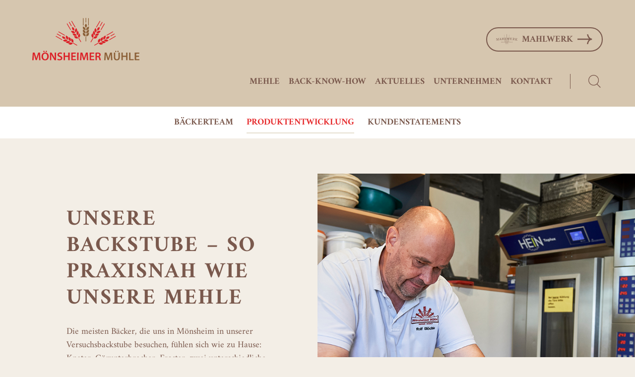

--- FILE ---
content_type: text/html; charset=UTF-8
request_url: https://www.moensheimer-muehle.de/back-know-how/versuchsbaeckerei
body_size: 8489
content:
<!DOCTYPE html>
<html lang="de" style="margin-top:0px !important">
	<head>
		<meta http-equiv="Content-Type" content="text/html; charset=UTF-8" />
		<meta name="viewport" content="width=device-width, initial-scale=1">
		<title>Mönsheimer Mühle &#8211; Mühle -   Produktentwicklung</title>

		<link rel="pingback" href="https://www.moensheimer-muehle.de/xmlrpc.php" />

		<link rel="stylesheet" type="text/css" href="https://www.moensheimer-muehle.de/wp-content/themes/mmuehle/style.css" media="screen" />
		
		<link rel="stylesheet" href="https://www.moensheimer-muehle.de/wp-content/themes/mmuehle/vendor/css/bootstrap.min.css?v13" />
		<link rel="stylesheet" href="https://www.moensheimer-muehle.de/wp-content/themes/mmuehle/vendor/css/slick.css?v13" />
		<link rel="stylesheet" href="https://www.moensheimer-muehle.de/wp-content/themes/mmuehle/vendor/css/glightbox.min.css?v13" />

		<link rel="stylesheet" href="https://www.moensheimer-muehle.de/wp-content/themes/mmuehle/assets/css/colors.css?v13">
		<link rel="stylesheet" href="https://www.moensheimer-muehle.de/wp-content/themes/mmuehle/assets/css/helpers.css?v13">
		<link rel="stylesheet" href="https://www.moensheimer-muehle.de/wp-content/themes/mmuehle/assets/css/arrows.css?v13">
		<link rel="stylesheet" href="https://www.moensheimer-muehle.de/wp-content/themes/mmuehle/assets/css/lines.css?v13">
		<link rel="stylesheet" href="https://www.moensheimer-muehle.de/wp-content/themes/mmuehle/assets/css/fonts.css?v13">
		<link rel="stylesheet" href="https://www.moensheimer-muehle.de/wp-content/themes/mmuehle/assets/css/font-sizes.css?v13">

		<link rel="stylesheet" href="https://www.moensheimer-muehle.de/wp-content/themes/mmuehle/assets/css/header.css?v13">
		<link rel="stylesheet" href="https://www.moensheimer-muehle.de/wp-content/themes/mmuehle/assets/css/footer.css?v13">

		<link rel="stylesheet" href="https://www.moensheimer-muehle.de/wp-content/themes/mmuehle/assets/css/elements/subheader-element.css?v13">
		<link rel="stylesheet" href="https://www.moensheimer-muehle.de/wp-content/themes/mmuehle/assets/css/elements/hero-element.css?v13">
		<link rel="stylesheet" href="https://www.moensheimer-muehle.de/wp-content/themes/mmuehle/assets/css/elements/regular-content-element.css?v13">
		<link rel="stylesheet" href="https://www.moensheimer-muehle.de/wp-content/themes/mmuehle/assets/css/elements/blog-element.css?v13">
		<link rel="stylesheet" href="https://www.moensheimer-muehle.de/wp-content/themes/mmuehle/assets/css/elements/embed-element.css?v13">
		<link rel="stylesheet" href="https://www.moensheimer-muehle.de/wp-content/themes/mmuehle/assets/css/elements/extended-blog-element.css?v13">
		<link rel="stylesheet" href="https://www.moensheimer-muehle.de/wp-content/themes/mmuehle/assets/css/elements/testimonial-element.css?v13">
		<link rel="stylesheet" href="https://www.moensheimer-muehle.de/wp-content/themes/mmuehle/assets/css/elements/team-element.css?v13">
		<link rel="stylesheet" href="https://www.moensheimer-muehle.de/wp-content/themes/mmuehle/assets/css/elements/gallery-element.css?v13">
		<link rel="stylesheet" href="https://www.moensheimer-muehle.de/wp-content/themes/mmuehle/assets/css/elements/opening-hours-element.css?v13">
		<link rel="stylesheet" href="https://www.moensheimer-muehle.de/wp-content/themes/mmuehle/assets/css/elements/extended-team-element.css?v13">
		<link rel="stylesheet" href="https://www.moensheimer-muehle.de/wp-content/themes/mmuehle/assets/css/elements/metrics-element.css?v13">

		<link rel="stylesheet" href="https://www.moensheimer-muehle.de/wp-content/themes/mmuehle/assets/css/styles.css?v13" />

				<link rel="stylesheet" href="https://www.moensheimer-muehle.de/wp-content/themes/mmuehle/vendor/css/aos.css" />
		<meta name='robots' content='max-image-preview:large' />
	<style>img:is([sizes="auto" i], [sizes^="auto," i]) { contain-intrinsic-size: 3000px 1500px }</style>
	<script type="text/javascript">
/* <![CDATA[ */
window._wpemojiSettings = {"baseUrl":"https:\/\/s.w.org\/images\/core\/emoji\/15.1.0\/72x72\/","ext":".png","svgUrl":"https:\/\/s.w.org\/images\/core\/emoji\/15.1.0\/svg\/","svgExt":".svg","source":{"concatemoji":"https:\/\/www.moensheimer-muehle.de\/wp-includes\/js\/wp-emoji-release.min.js?ver=6.8.1"}};
/*! This file is auto-generated */
!function(i,n){var o,s,e;function c(e){try{var t={supportTests:e,timestamp:(new Date).valueOf()};sessionStorage.setItem(o,JSON.stringify(t))}catch(e){}}function p(e,t,n){e.clearRect(0,0,e.canvas.width,e.canvas.height),e.fillText(t,0,0);var t=new Uint32Array(e.getImageData(0,0,e.canvas.width,e.canvas.height).data),r=(e.clearRect(0,0,e.canvas.width,e.canvas.height),e.fillText(n,0,0),new Uint32Array(e.getImageData(0,0,e.canvas.width,e.canvas.height).data));return t.every(function(e,t){return e===r[t]})}function u(e,t,n){switch(t){case"flag":return n(e,"\ud83c\udff3\ufe0f\u200d\u26a7\ufe0f","\ud83c\udff3\ufe0f\u200b\u26a7\ufe0f")?!1:!n(e,"\ud83c\uddfa\ud83c\uddf3","\ud83c\uddfa\u200b\ud83c\uddf3")&&!n(e,"\ud83c\udff4\udb40\udc67\udb40\udc62\udb40\udc65\udb40\udc6e\udb40\udc67\udb40\udc7f","\ud83c\udff4\u200b\udb40\udc67\u200b\udb40\udc62\u200b\udb40\udc65\u200b\udb40\udc6e\u200b\udb40\udc67\u200b\udb40\udc7f");case"emoji":return!n(e,"\ud83d\udc26\u200d\ud83d\udd25","\ud83d\udc26\u200b\ud83d\udd25")}return!1}function f(e,t,n){var r="undefined"!=typeof WorkerGlobalScope&&self instanceof WorkerGlobalScope?new OffscreenCanvas(300,150):i.createElement("canvas"),a=r.getContext("2d",{willReadFrequently:!0}),o=(a.textBaseline="top",a.font="600 32px Arial",{});return e.forEach(function(e){o[e]=t(a,e,n)}),o}function t(e){var t=i.createElement("script");t.src=e,t.defer=!0,i.head.appendChild(t)}"undefined"!=typeof Promise&&(o="wpEmojiSettingsSupports",s=["flag","emoji"],n.supports={everything:!0,everythingExceptFlag:!0},e=new Promise(function(e){i.addEventListener("DOMContentLoaded",e,{once:!0})}),new Promise(function(t){var n=function(){try{var e=JSON.parse(sessionStorage.getItem(o));if("object"==typeof e&&"number"==typeof e.timestamp&&(new Date).valueOf()<e.timestamp+604800&&"object"==typeof e.supportTests)return e.supportTests}catch(e){}return null}();if(!n){if("undefined"!=typeof Worker&&"undefined"!=typeof OffscreenCanvas&&"undefined"!=typeof URL&&URL.createObjectURL&&"undefined"!=typeof Blob)try{var e="postMessage("+f.toString()+"("+[JSON.stringify(s),u.toString(),p.toString()].join(",")+"));",r=new Blob([e],{type:"text/javascript"}),a=new Worker(URL.createObjectURL(r),{name:"wpTestEmojiSupports"});return void(a.onmessage=function(e){c(n=e.data),a.terminate(),t(n)})}catch(e){}c(n=f(s,u,p))}t(n)}).then(function(e){for(var t in e)n.supports[t]=e[t],n.supports.everything=n.supports.everything&&n.supports[t],"flag"!==t&&(n.supports.everythingExceptFlag=n.supports.everythingExceptFlag&&n.supports[t]);n.supports.everythingExceptFlag=n.supports.everythingExceptFlag&&!n.supports.flag,n.DOMReady=!1,n.readyCallback=function(){n.DOMReady=!0}}).then(function(){return e}).then(function(){var e;n.supports.everything||(n.readyCallback(),(e=n.source||{}).concatemoji?t(e.concatemoji):e.wpemoji&&e.twemoji&&(t(e.twemoji),t(e.wpemoji)))}))}((window,document),window._wpemojiSettings);
/* ]]> */
</script>
<style id='wp-emoji-styles-inline-css' type='text/css'>

	img.wp-smiley, img.emoji {
		display: inline !important;
		border: none !important;
		box-shadow: none !important;
		height: 1em !important;
		width: 1em !important;
		margin: 0 0.07em !important;
		vertical-align: -0.1em !important;
		background: none !important;
		padding: 0 !important;
	}
</style>
<link rel='stylesheet' id='wp-block-library-css' href='https://www.moensheimer-muehle.de/wp-includes/css/dist/block-library/style.min.css?ver=6.8.1' type='text/css' media='all' />
<style id='classic-theme-styles-inline-css' type='text/css'>
/*! This file is auto-generated */
.wp-block-button__link{color:#fff;background-color:#32373c;border-radius:9999px;box-shadow:none;text-decoration:none;padding:calc(.667em + 2px) calc(1.333em + 2px);font-size:1.125em}.wp-block-file__button{background:#32373c;color:#fff;text-decoration:none}
</style>
<style id='global-styles-inline-css' type='text/css'>
:root{--wp--preset--aspect-ratio--square: 1;--wp--preset--aspect-ratio--4-3: 4/3;--wp--preset--aspect-ratio--3-4: 3/4;--wp--preset--aspect-ratio--3-2: 3/2;--wp--preset--aspect-ratio--2-3: 2/3;--wp--preset--aspect-ratio--16-9: 16/9;--wp--preset--aspect-ratio--9-16: 9/16;--wp--preset--color--black: #000000;--wp--preset--color--cyan-bluish-gray: #abb8c3;--wp--preset--color--white: #ffffff;--wp--preset--color--pale-pink: #f78da7;--wp--preset--color--vivid-red: #cf2e2e;--wp--preset--color--luminous-vivid-orange: #ff6900;--wp--preset--color--luminous-vivid-amber: #fcb900;--wp--preset--color--light-green-cyan: #7bdcb5;--wp--preset--color--vivid-green-cyan: #00d084;--wp--preset--color--pale-cyan-blue: #8ed1fc;--wp--preset--color--vivid-cyan-blue: #0693e3;--wp--preset--color--vivid-purple: #9b51e0;--wp--preset--gradient--vivid-cyan-blue-to-vivid-purple: linear-gradient(135deg,rgba(6,147,227,1) 0%,rgb(155,81,224) 100%);--wp--preset--gradient--light-green-cyan-to-vivid-green-cyan: linear-gradient(135deg,rgb(122,220,180) 0%,rgb(0,208,130) 100%);--wp--preset--gradient--luminous-vivid-amber-to-luminous-vivid-orange: linear-gradient(135deg,rgba(252,185,0,1) 0%,rgba(255,105,0,1) 100%);--wp--preset--gradient--luminous-vivid-orange-to-vivid-red: linear-gradient(135deg,rgba(255,105,0,1) 0%,rgb(207,46,46) 100%);--wp--preset--gradient--very-light-gray-to-cyan-bluish-gray: linear-gradient(135deg,rgb(238,238,238) 0%,rgb(169,184,195) 100%);--wp--preset--gradient--cool-to-warm-spectrum: linear-gradient(135deg,rgb(74,234,220) 0%,rgb(151,120,209) 20%,rgb(207,42,186) 40%,rgb(238,44,130) 60%,rgb(251,105,98) 80%,rgb(254,248,76) 100%);--wp--preset--gradient--blush-light-purple: linear-gradient(135deg,rgb(255,206,236) 0%,rgb(152,150,240) 100%);--wp--preset--gradient--blush-bordeaux: linear-gradient(135deg,rgb(254,205,165) 0%,rgb(254,45,45) 50%,rgb(107,0,62) 100%);--wp--preset--gradient--luminous-dusk: linear-gradient(135deg,rgb(255,203,112) 0%,rgb(199,81,192) 50%,rgb(65,88,208) 100%);--wp--preset--gradient--pale-ocean: linear-gradient(135deg,rgb(255,245,203) 0%,rgb(182,227,212) 50%,rgb(51,167,181) 100%);--wp--preset--gradient--electric-grass: linear-gradient(135deg,rgb(202,248,128) 0%,rgb(113,206,126) 100%);--wp--preset--gradient--midnight: linear-gradient(135deg,rgb(2,3,129) 0%,rgb(40,116,252) 100%);--wp--preset--font-size--small: 13px;--wp--preset--font-size--medium: 20px;--wp--preset--font-size--large: 36px;--wp--preset--font-size--x-large: 42px;--wp--preset--spacing--20: 0.44rem;--wp--preset--spacing--30: 0.67rem;--wp--preset--spacing--40: 1rem;--wp--preset--spacing--50: 1.5rem;--wp--preset--spacing--60: 2.25rem;--wp--preset--spacing--70: 3.38rem;--wp--preset--spacing--80: 5.06rem;--wp--preset--shadow--natural: 6px 6px 9px rgba(0, 0, 0, 0.2);--wp--preset--shadow--deep: 12px 12px 50px rgba(0, 0, 0, 0.4);--wp--preset--shadow--sharp: 6px 6px 0px rgba(0, 0, 0, 0.2);--wp--preset--shadow--outlined: 6px 6px 0px -3px rgba(255, 255, 255, 1), 6px 6px rgba(0, 0, 0, 1);--wp--preset--shadow--crisp: 6px 6px 0px rgba(0, 0, 0, 1);}:where(.is-layout-flex){gap: 0.5em;}:where(.is-layout-grid){gap: 0.5em;}body .is-layout-flex{display: flex;}.is-layout-flex{flex-wrap: wrap;align-items: center;}.is-layout-flex > :is(*, div){margin: 0;}body .is-layout-grid{display: grid;}.is-layout-grid > :is(*, div){margin: 0;}:where(.wp-block-columns.is-layout-flex){gap: 2em;}:where(.wp-block-columns.is-layout-grid){gap: 2em;}:where(.wp-block-post-template.is-layout-flex){gap: 1.25em;}:where(.wp-block-post-template.is-layout-grid){gap: 1.25em;}.has-black-color{color: var(--wp--preset--color--black) !important;}.has-cyan-bluish-gray-color{color: var(--wp--preset--color--cyan-bluish-gray) !important;}.has-white-color{color: var(--wp--preset--color--white) !important;}.has-pale-pink-color{color: var(--wp--preset--color--pale-pink) !important;}.has-vivid-red-color{color: var(--wp--preset--color--vivid-red) !important;}.has-luminous-vivid-orange-color{color: var(--wp--preset--color--luminous-vivid-orange) !important;}.has-luminous-vivid-amber-color{color: var(--wp--preset--color--luminous-vivid-amber) !important;}.has-light-green-cyan-color{color: var(--wp--preset--color--light-green-cyan) !important;}.has-vivid-green-cyan-color{color: var(--wp--preset--color--vivid-green-cyan) !important;}.has-pale-cyan-blue-color{color: var(--wp--preset--color--pale-cyan-blue) !important;}.has-vivid-cyan-blue-color{color: var(--wp--preset--color--vivid-cyan-blue) !important;}.has-vivid-purple-color{color: var(--wp--preset--color--vivid-purple) !important;}.has-black-background-color{background-color: var(--wp--preset--color--black) !important;}.has-cyan-bluish-gray-background-color{background-color: var(--wp--preset--color--cyan-bluish-gray) !important;}.has-white-background-color{background-color: var(--wp--preset--color--white) !important;}.has-pale-pink-background-color{background-color: var(--wp--preset--color--pale-pink) !important;}.has-vivid-red-background-color{background-color: var(--wp--preset--color--vivid-red) !important;}.has-luminous-vivid-orange-background-color{background-color: var(--wp--preset--color--luminous-vivid-orange) !important;}.has-luminous-vivid-amber-background-color{background-color: var(--wp--preset--color--luminous-vivid-amber) !important;}.has-light-green-cyan-background-color{background-color: var(--wp--preset--color--light-green-cyan) !important;}.has-vivid-green-cyan-background-color{background-color: var(--wp--preset--color--vivid-green-cyan) !important;}.has-pale-cyan-blue-background-color{background-color: var(--wp--preset--color--pale-cyan-blue) !important;}.has-vivid-cyan-blue-background-color{background-color: var(--wp--preset--color--vivid-cyan-blue) !important;}.has-vivid-purple-background-color{background-color: var(--wp--preset--color--vivid-purple) !important;}.has-black-border-color{border-color: var(--wp--preset--color--black) !important;}.has-cyan-bluish-gray-border-color{border-color: var(--wp--preset--color--cyan-bluish-gray) !important;}.has-white-border-color{border-color: var(--wp--preset--color--white) !important;}.has-pale-pink-border-color{border-color: var(--wp--preset--color--pale-pink) !important;}.has-vivid-red-border-color{border-color: var(--wp--preset--color--vivid-red) !important;}.has-luminous-vivid-orange-border-color{border-color: var(--wp--preset--color--luminous-vivid-orange) !important;}.has-luminous-vivid-amber-border-color{border-color: var(--wp--preset--color--luminous-vivid-amber) !important;}.has-light-green-cyan-border-color{border-color: var(--wp--preset--color--light-green-cyan) !important;}.has-vivid-green-cyan-border-color{border-color: var(--wp--preset--color--vivid-green-cyan) !important;}.has-pale-cyan-blue-border-color{border-color: var(--wp--preset--color--pale-cyan-blue) !important;}.has-vivid-cyan-blue-border-color{border-color: var(--wp--preset--color--vivid-cyan-blue) !important;}.has-vivid-purple-border-color{border-color: var(--wp--preset--color--vivid-purple) !important;}.has-vivid-cyan-blue-to-vivid-purple-gradient-background{background: var(--wp--preset--gradient--vivid-cyan-blue-to-vivid-purple) !important;}.has-light-green-cyan-to-vivid-green-cyan-gradient-background{background: var(--wp--preset--gradient--light-green-cyan-to-vivid-green-cyan) !important;}.has-luminous-vivid-amber-to-luminous-vivid-orange-gradient-background{background: var(--wp--preset--gradient--luminous-vivid-amber-to-luminous-vivid-orange) !important;}.has-luminous-vivid-orange-to-vivid-red-gradient-background{background: var(--wp--preset--gradient--luminous-vivid-orange-to-vivid-red) !important;}.has-very-light-gray-to-cyan-bluish-gray-gradient-background{background: var(--wp--preset--gradient--very-light-gray-to-cyan-bluish-gray) !important;}.has-cool-to-warm-spectrum-gradient-background{background: var(--wp--preset--gradient--cool-to-warm-spectrum) !important;}.has-blush-light-purple-gradient-background{background: var(--wp--preset--gradient--blush-light-purple) !important;}.has-blush-bordeaux-gradient-background{background: var(--wp--preset--gradient--blush-bordeaux) !important;}.has-luminous-dusk-gradient-background{background: var(--wp--preset--gradient--luminous-dusk) !important;}.has-pale-ocean-gradient-background{background: var(--wp--preset--gradient--pale-ocean) !important;}.has-electric-grass-gradient-background{background: var(--wp--preset--gradient--electric-grass) !important;}.has-midnight-gradient-background{background: var(--wp--preset--gradient--midnight) !important;}.has-small-font-size{font-size: var(--wp--preset--font-size--small) !important;}.has-medium-font-size{font-size: var(--wp--preset--font-size--medium) !important;}.has-large-font-size{font-size: var(--wp--preset--font-size--large) !important;}.has-x-large-font-size{font-size: var(--wp--preset--font-size--x-large) !important;}
:where(.wp-block-post-template.is-layout-flex){gap: 1.25em;}:where(.wp-block-post-template.is-layout-grid){gap: 1.25em;}
:where(.wp-block-columns.is-layout-flex){gap: 2em;}:where(.wp-block-columns.is-layout-grid){gap: 2em;}
:root :where(.wp-block-pullquote){font-size: 1.5em;line-height: 1.6;}
</style>
<link rel='stylesheet' id='contact-form-7-css' href='https://www.moensheimer-muehle.de/wp-content/plugins/contact-form-7/includes/css/styles.css?ver=6.0.6' type='text/css' media='all' />
<link rel='stylesheet' id='js_composer_front-css' href='https://www.moensheimer-muehle.de/wp-content/plugins/js_composer/assets/css/js_composer.min.css?ver=8.4.1' type='text/css' media='all' />
<script></script><link rel="https://api.w.org/" href="https://www.moensheimer-muehle.de/wp-json/" /><link rel="alternate" title="JSON" type="application/json" href="https://www.moensheimer-muehle.de/wp-json/wp/v2/pages/29" /><link rel="EditURI" type="application/rsd+xml" title="RSD" href="https://www.moensheimer-muehle.de/xmlrpc.php?rsd" />
<meta name="generator" content="WordPress 6.8.1" />
<link rel="canonical" href="https://www.moensheimer-muehle.de/back-know-how/versuchsbaeckerei" />
<link rel='shortlink' href='https://www.moensheimer-muehle.de/?p=29' />
<link rel="alternate" title="oEmbed (JSON)" type="application/json+oembed" href="https://www.moensheimer-muehle.de/wp-json/oembed/1.0/embed?url=https%3A%2F%2Fwww.moensheimer-muehle.de%2Fback-know-how%2Fversuchsbaeckerei" />
<link rel="alternate" title="oEmbed (XML)" type="text/xml+oembed" href="https://www.moensheimer-muehle.de/wp-json/oembed/1.0/embed?url=https%3A%2F%2Fwww.moensheimer-muehle.de%2Fback-know-how%2Fversuchsbaeckerei&#038;format=xml" />
<meta name="generator" content="Powered by WPBakery Page Builder - drag and drop page builder for WordPress."/>
<link rel="icon" href="https://www.moensheimer-muehle.de/wp-content/uploads/2022/11/cropped-muehle-colorized-512x512-1-32x32.png" sizes="32x32" />
<link rel="icon" href="https://www.moensheimer-muehle.de/wp-content/uploads/2022/11/cropped-muehle-colorized-512x512-1-192x192.png" sizes="192x192" />
<link rel="apple-touch-icon" href="https://www.moensheimer-muehle.de/wp-content/uploads/2022/11/cropped-muehle-colorized-512x512-1-180x180.png" />
<meta name="msapplication-TileImage" content="https://www.moensheimer-muehle.de/wp-content/uploads/2022/11/cropped-muehle-colorized-512x512-1-270x270.png" />
<noscript><style> .wpb_animate_when_almost_visible { opacity: 1; }</style></noscript>	</head>

		<body class="background-color-light">

		<!-- ================================================================================================================ -->
		<!-- Header Element																									  -->
		<!-- ================================================================================================================ -->
		<header class="background-color-skin py-2 py-xxl-4">
			<div class="header-container d-flex flex-column flex-xxl-row align-items-center">
				<div class="logo d-flex flex-row align-items-center w-100 w-xxl-auto pt-4 pt-xxl-0">
					<a href="https://www.moensheimer-muehle.de/home/">
						<img src="https://www.moensheimer-muehle.de/wp-content/themes/mmuehle/assets/img/logos/logo-muehle-colorized.svg" class="logo-width-secondary" alt=""/>
					</a>
					<div class="switch-site ms-auto d-xxl-none">
						<a href="https://www.mein-mahlwerk.de/home/" class="d-flex align-items-center"><img src="https://www.moensheimer-muehle.de/wp-content/themes/mmuehle/assets/img/logos/mahlwerk-link.png" alt="Mahlwerk Logo" class="me-sm-2 switch-site-logo"/><span class="d-none d-sm-inline">Mahlwerk</span><img src="https://www.moensheimer-muehle.de/wp-content/themes/mmuehle/assets/img/icons/arrow-icon.svg" class="ms-2" alt="Seite wechseln"/></a>
					</div>
				</div>

				<div class="wrap d-flex justify-content-end align-items-lg-center w-100 text-center text-xl-start py-4 py-xxl-0 ms-xxl-auto">
					<nav class="menu-primary align-items-center justify-content-center justify-content-xl-start justify-content-xxl-end background-color-skin p-2 p-xl-0">
						<ul>
							<li><a href="https://www.moensheimer-muehle.de/mehle">Mehle</a><a href="javascript:mm.toggle_submenu('#submenu-KapGA3')" data-sign-up="&and;" data-sign-down="&or;" data-state="hidden" class="submenu-toggler ms-3 d-xl-none">&or;</a><ul id="submenu-KapGA3" class="submenu"><li><a href="https://www.moensheimer-muehle.de/mehle/spezialmehle">Spezialmehle</a></li><li><a href="https://www.moensheimer-muehle.de/mehle/markenmehle">Markenmehle</a></li><li><a href="https://www.moensheimer-muehle.de/mehle/standardmehle">Standardmehle</a></li><li><a href="https://www.moensheimer-muehle.de/mehle/huelsenfruechte">Neu: Hülsenfrüchte</a></li></ul></li><li><a href="https://www.moensheimer-muehle.de/back-know-how">Back-Know-how</a><a href="javascript:mm.toggle_submenu('#submenu-WV4DA8')" data-sign-up="&and;" data-sign-down="&or;" data-state="hidden" class="submenu-toggler ms-3 d-xl-none">&or;</a><ul id="submenu-WV4DA8" class="submenu"><li><a href="https://www.moensheimer-muehle.de/back-know-how/baeckerteam">Bäckerteam</a></li><li><a href="https://www.moensheimer-muehle.de/back-know-how/versuchsbaeckerei" class="active">Produktentwicklung</a></li><li><a href="https://www.moensheimer-muehle.de/back-know-how/kundenstatements">Kundenstatements</a></li></ul></li><li><a href="https://www.moensheimer-muehle.de/aktuelles">Aktuelles</a></li><li><a href="https://www.moensheimer-muehle.de/unternehmen">Unternehmen</a><a href="javascript:mm.toggle_submenu('#submenu-tws8TR')" data-sign-up="&and;" data-sign-down="&or;" data-state="hidden" class="submenu-toggler ms-3 d-xl-none">&or;</a><ul id="submenu-tws8TR" class="submenu"><li><a href="https://www.moensheimer-muehle.de/unternehmen/ueber-uns">Über uns</a></li><li><a href="https://www.moensheimer-muehle.de/unternehmen/muehle">Mühle</a></li><li><a href="https://www.moensheimer-muehle.de/unternehmen#mahlwerk">Mahlwerk</a></li><li><a href="https://www.moensheimer-muehle.de/unternehmen/#magazin">Magazin</a></li></ul></li><li><a href="https://www.moensheimer-muehle.de/kontakt">Kontakt</a><a href="javascript:mm.toggle_submenu('#submenu-kYynIc')" data-sign-up="&and;" data-sign-down="&or;" data-state="hidden" class="submenu-toggler ms-3 d-xl-none">&or;</a><ul id="submenu-kYynIc" class="submenu"><li><a href="https://www.moensheimer-muehle.de/kontakt/ansprechpartner">Ansprechpartner</a></li><li><a href="https://www.moensheimer-muehle.de/kontakt/karriere">Karriere</a></li><li><a href="https://www.moensheimer-muehle.de/kontakt/anfahrt">Anfahrt</a></li>						</ul>
					</nav>
		
					<div class="other d-flex align-items-center w-100 w-xl-auto">
						<button class="nav-toggler d-xl-none" onclick="mm.toggle_nav( this )">
							<div class="toggler-bar bar-top"></div>
							<div class="toggler-bar bar-mid"></div>
							<div class="toggler-bar bar-bot"></div>
						</button>
		
						<div class="search d-flex ms-auto">
	<form id="searchform" class="d-flex" action="https://www.moensheimer-muehle.de/" role="search" method="get">
		<label class="d-flex align-items-center justify-content-center" for="mm-search" onclick="mm.toggle_search( this )"><img src="https://www.moensheimer-muehle.de/wp-content/themes/mmuehle/assets/img/icons/search-icon.svg" height="26" alt="Suche"/></label>
		<input type="text" name="s" id="mm-search" value="" />
		<input id="dosearch" class="d-none" type="image" alt="Search" />
	</form>
</div>
						<div class="switch-site d-none d-xxl-block">
							<a href="https://www.mein-mahlwerk.de/home/" class="d-flex align-items-center"><img src="https://www.moensheimer-muehle.de/wp-content/themes/mmuehle/assets/img/logos/mahlwerk-link.png" alt="Mahlwerk Logo" class="me-2"/>Mahlwerk<img src="https://www.moensheimer-muehle.de/wp-content/themes/mmuehle/assets/img/icons/arrow-icon.svg" class="ms-2" alt="Seite wechseln"/></a>
						</div>
					</div>
				</div>
			</div>
		</header>
		<!-- ================================================================================================================ -->
	
		<!-- ================================================================================================================ -->
		<!-- Subheader Element																								  -->
		<!-- ================================================================================================================ -->
		<section id="subheader-section" class="subheader-element py-2">
			<div class="custom-container">
				<div class="row">
					<div class="col-12">
						<div class="d-flex flex-row align-items-center">
							<nav class="submenu-primary text-center align-items-center justify-content-center p-2 p-lg-0 w-100 background-color-white">
								<ul>
									<li><a href="https://www.moensheimer-muehle.de/back-know-how/baeckerteam" class="hover-color-link ">Bäckerteam</a></li><li><a href="https://www.moensheimer-muehle.de/back-know-how/versuchsbaeckerei" class="hover-color-link active">Produktentwicklung</a></li><li><a href="https://www.moensheimer-muehle.de/back-know-how/kundenstatements" class="hover-color-link ">Kundenstatements</a></li>								</ul>
							</nav>
						</div>
					</div>
				</div>
			</div>
		</section>
		<!-- ================================================================================================================ --><div class="content">
	<div class="wpb-content-wrapper"><div class="vc_row wpb_row vc_row-fluid"><div class="wpb_column vc_column_container vc_col-sm-12"><div class="vc_column-inner"><div class="wpb_wrapper">
				<!-- ================================================================================================================ -->
				
				
					<!-- Regular Content Element | Variant 2 | Image Right																  -->
					<!-- ================================================================================================================ -->
					<section class="regular-content-element d-flex align-items-xl-center image-full image-right color-link text-center text-xl-start py-4 my-5 my-lg-6 my-xl-7 my-xxl-9">
						
						<div class="image-full-wrap w-100" data-aos="fade-up" data-aos-duration="1500">
							<div class="custom-container order-1 order-xl-0">
								<div class="row align-items-center">
									<div class="col-12 col-xl-5">
										<div class="text py-lg-3 py-xl-4 py-xxl-5">
											
											<h2 class="text-uppercase letter-spacing-1 fw-bold mb-0 color-link mt-3 mt-xl-0">Unsere Backstube – so praxisnah wie unsere Mehle</h2>
											
											
											<p class="my-4 my-xxxl-5 pe-xxl-7 pe-xxxl-9">Die meisten Bäcker, die uns in Mönsheim in unserer Versuchsbackstube besuchen, fühlen sich wie zu Hause: Kneter, Gärunterbrecher, Froster, zwei unterschiedliche Etagenbacköfen – in unserem 2011 umfassend sanierten historischen Backhaus in Mönsheim ist alles auf dem neuesten Stand. So können wir unsere Mehle unter denselben Bedingungen verarbeiten wie unsere Kunden. Der perfekte Ort um neue Produkte zu entwickeln und Qualitätsprüfungen bei bewährten Mehlen zu machen.</p>
											
											
											
										</div>
									</div>
								</div>
							</div>
							<div class="image-container order-0 order-xl-1 mb-4 mb-xl-0">
								<div class="col-12 col-xl-6 offset-xl-6">
									<a href="https://www.moensheimer-muehle.de/wp-content/uploads/2022/07/1186_DM_MG48439.jpg" class="image-wrap h-100 glightbox" data-aos="fade-left" data-aos-duration="1500">
										<div id="imgwrap-cf-BlleyN" class="image" style="background: url(https://www.moensheimer-muehle.de/wp-content/uploads/2022/07/1186_DM_MG48439.jpg) no-repeat center center /cover;"></div>
									</a>
								</div>
							</div>
						</div>
					</section>
					
				<!-- ================================================================================================================ -->
				</div></div></div></div><div class="vc_row wpb_row vc_row-fluid"><div class="wpb_column vc_column_container vc_col-sm-12"><div class="vc_column-inner"><div class="wpb_wrapper">
				<!-- ================================================================================================================ -->
				
				
					<!-- Regular Content Element | Variant 2 | Image Left																  -->
					<!-- ================================================================================================================ -->
					<section class="regular-content-element d-flex align-items-xl-center image-full image-left color-link text-center text-xl-start py-4 my-5 my-lg-6 my-xl-7 my-xxl-9">
						
						<div class="image-full-wrap w-100" data-aos="fade-up" data-aos-duration="1500">
							<div class="image-container mb-4 mb-xl-0">
								<div class="col-12 col-xl-6">
									<a href="https://www.moensheimer-muehle.de/wp-content/uploads/2022/09/0316_DM_MG44157_Labor_1920_1440.jpg" class="image-wrap h-100 glightbox" data-aos="fade-right" data-aos-duration="1500">
										<div id="imgwrap-cf-V9tH6B" class="image" style="background: url(https://www.moensheimer-muehle.de/wp-content/uploads/2022/09/0316_DM_MG44157_Labor_1920_1440.jpg) no-repeat center center /cover;"></div>
									</a>
								</div>
							</div>
							<div class="custom-container">
								<div class="row align-items-center">
									<div class="col-12 col-xl-5 offset-xl-7">
										<div class="text py-lg-3 py-xl-4 py-xxl-5">
											
											<h2 class="text-uppercase letter-spacing-1 fw-bold mb-0 color-link mt-3 mt-xl-0">Unser Labor – damit die Qualität stimmt</h2>
											
											
											<p class="my-4 my-xxxl-5 pe-xxl-7 pe-xxxl-9">Unsere Kunden schätzen die gleichbleibende Qualität, die wir ihnen liefern. Darum untersuchen wir Getreide und Mehle ganz genau: Proteingehalt, Feuchtklebergehalt, Fallzahl und Sedimentationswert schwanken von Jahr zu Jahr. Unser Labor liefert unseren Müllern verlässliche Fakten, damit Ihr Wunschmehl möglichst wenig schwankt. Gleichzeitig ermöglicht es uns, auch ausgefallene Mehlwünsche zu erfüllen und neue Mehle zu entwickeln. Sprechen Sie uns gerne an.</p>
											
											
											
										</div>
									</div>
								</div>
							</div>
						</div>
					</section>
					
				<!-- ================================================================================================================ -->
				</div></div></div></div>
</div></div>

				<!-- ================================================================================================================ -->
		<!-- Footer Element																									  -->
		<!-- ================================================================================================================ -->
		<footer class="py-4 py-lg-4 my-4 my-lg-5">
			<div class="footer-container align-items-center">
				<div class="row">
					<div class="col-12 col-xxl-4 col-xxxl-5 order-2 order-xl-1 mt-5 mt-xl-0">
						<div class="wrap d-flex flex-column flex-xxxl-row h-100 justify-content-between justify-content-xl-start align-items-center align-items-md-start align-items-xxxl-end color-link text-center text-md-start">
							<p class="me-xxxl-5 mb-0">M&ouml;nsheimer M&uuml;hle GmbH + Co. KG<br/>Pforzheimer Straße 8<br/>71297 Mönsheim</p>
							<p class="mb-0 mt-4 mt-xxxl-0">Tel. +49 (0) 70 44 - 911 55 0<br/>E-Mail <a href="mailto:info@moensheimer-muehle.de" class="color-link hover-color-link">info@moensheimer-muehle.de</a></p>
						</div>
					</div>
					<div class="col-12 col-xxl-8 col-xxxl-7 order-1 order-xl-2">
						<div class="row">
							<div class="col-12">
								<nav class="menu-secondary mt-xl-5 mt-xxl-0">
									<ul class="d-xl-flex text-center text-xl-start">
										<li><a href="https://www.moensheimer-muehle.de/mehle" class="hover-color-link ">Mehle</a><button class="subnav-toggler d-xl-none" onclick="mm.toggle_subnav(this)"></button><ul style="display: none;"><li><a href="https://www.moensheimer-muehle.de/mehle/spezialmehle" class="hover-color-link ">Spezialmehle</a></li><li><a href="https://www.moensheimer-muehle.de/mehle/markenmehle" class="hover-color-link ">Markenmehle</a></li><li><a href="https://www.moensheimer-muehle.de/mehle/standardmehle" class="hover-color-link ">Standardmehle</a></li><li><a href="https://www.moensheimer-muehle.de/mehle/huelsenfruechte" class="hover-color-link ">Neu: Hülsenfrüchte</a></li></ul></li><li><a href="https://www.moensheimer-muehle.de/back-know-how" class="hover-color-link ">Back-Know-how</a><button class="subnav-toggler d-xl-none" onclick="mm.toggle_subnav(this)"></button><ul style="display: none;"><li><a href="https://www.moensheimer-muehle.de/back-know-how/baeckerteam" class="hover-color-link ">Bäckerteam</a></li><li><a href="https://www.moensheimer-muehle.de/back-know-how/versuchsbaeckerei" class="hover-color-link active">Produktentwicklung</a></li><li><a href="https://www.moensheimer-muehle.de/back-know-how/kundenstatements" class="hover-color-link ">Kundenstatements</a></li></ul></li><li><a href="https://www.moensheimer-muehle.de/aktuelles" class="hover-color-link ">Aktuelles</a></li><li><a href="https://www.moensheimer-muehle.de/unternehmen" class="hover-color-link ">Unternehmen</a><button class="subnav-toggler d-xl-none" onclick="mm.toggle_subnav(this)"></button><ul style="display: none;"><li><a href="https://www.moensheimer-muehle.de/unternehmen/ueber-uns" class="hover-color-link ">Über uns</a></li><li><a href="https://www.moensheimer-muehle.de/unternehmen/muehle" class="hover-color-link ">Mühle</a></li><li><a href="https://www.moensheimer-muehle.de/unternehmen#mahlwerk" class="hover-color-link ">Mahlwerk</a></li></ul></li><li><a href="https://www.moensheimer-muehle.de/kontakt" class="hover-color-link ">Kontakt</a><button class="subnav-toggler d-xl-none" onclick="mm.toggle_subnav(this)"></button><ul style="display: none;"><li><a href="https://www.moensheimer-muehle.de/kontakt/ansprechpartner" class="hover-color-link ">Ansprechpartner</a></li><li><a href="https://www.moensheimer-muehle.de/kontakt/karriere" class="hover-color-link ">Karriere</a></li><li><a href="https://www.moensheimer-muehle.de/kontakt/anfahrt" class="hover-color-link ">Anfahrt</a></li></ul></li><li><a href="https://www.moensheimer-muehle.de/datenschutz" class="hover-color-link ">Datenschutz</a><button class="subnav-toggler d-xl-none" onclick="mm.toggle_subnav(this)"></button><ul style="display: none;"><li><a href="https://www.moensheimer-muehle.de/impressum" class="hover-color-link ">Impressum</a></li>									</ul>
								</nav>
							</div>
							<div class="col-12 d-none d-xl-block">
								<div class="wrap d-flex align-items-center mt-xl-5 color-link">
									<a href="https://www.instagram.com/meinmahlwerk" class="social-instagram me-2">
										<svg version="1.0" xmlns="http://www.w3.org/2000/svg" width="32.8" height="34.2" viewBox="0 0 528.000000 542.000000" preserveAspectRatio="xMidYMid meet">
											<g transform="translate(0.000000,542.000000) scale(0.100000,-0.100000)" fill="var(--mm-color-link)" stroke="none">
												<path d="M1483 5410 c-281 -28 -541 -122 -775 -281 -132 -89 -335 -295 -422 -426 -168 -254 -251 -494 -276 -798 -16 -192 -8 -2414 9 -2514 61 -362 217 -667 466 -916 130 -129 256 -218 430 -304 189 -94 324 -134 535 -160 116 -15 2264 -15 2380 0 196 24 346 67 520 150 475 226 807 664 903 1190 l22 124 0 1225 c0 965 -3 1243 -13 1310 -58 371 -206 665 -466 926 -244 244 -522 391 -861 456 -107 21 -136 22 -1240 24 -621 1 -1167 -2 -1212 -6z m2357 -385 c290 -47 565 -201 752 -420 142 -167 225 -331 281 -555 21 -84 21 -102 24 -1295 4 -1334 5 -1303 -58 -1502 -121 -381 -429 -692 -804 -812 -213 -69 -150 -66 -1395 -66 -1049 0 -1131 1 -1215 18 -529 108 -893 461 -1022 992 -16 63 -17 182 -20 1277 -4 1342 -5 1315 62 1515 148 442 530 770 986 847 131 22 2274 22 2409 1z"/>
												<path d="M4081 4479 c-101 -20 -188 -86 -238 -181 -25 -48 -28 -63 -28 -153 0 -90 3 -105 28 -153 135 -256 499 -246 620 16 31 67 31 207 0 274 -65 142 -232 228 -382 197z"/>
												<path d="M2500 3889 c-440 -55 -802 -333 -967 -745 -72 -178 -99 -417 -70 -609 67 -434 357 -791 767 -944 160 -60 391 -85 563 -62 390 52 727 290 904 637 83 163 120 301 130 489 17 330 -110 658 -347 895 -214 215 -484 331 -798 344 -59 3 -141 1 -182 -5z m358 -398 c242 -70 445 -253 536 -485 96 -242 67 -535 -75 -743 -54 -78 -159 -183 -237 -234 -80 -53 -194 -100 -287 -119 -77 -16 -233 -16 -310 0 -252 52 -481 234 -586 466 -52 115 -72 221 -67 364 4 107 9 138 36 218 102 298 332 494 652 556 60 11 266 -3 338 -23z"/>
											</g>
										</svg>
									</a>
									<a href="https://www.facebook.com/meinMahlwerk" target="_blank" class="social-facebook">
										<svg version="1.0" xmlns="http://www.w3.org/2000/svg" width="32.8" height="34.3" viewBox="0 0 526.000000 541.000000" preserveAspectRatio="xMidYMid meet">
											<g transform="translate(0.000000,541.000000) scale(0.100000,-0.100000)" fill="var(--mm-color-link)" stroke="none">
												<path d="M1320 5403 c-516 -55 -938 -342 -1164 -792 -58 -114 -109 -265 -133 -391 -17 -89 -18 -187 -18 -1515 0 -1323 1 -1426 18 -1515 72 -381 299 -730 609 -937 170 -114 322 -179 527 -225 93 -21 119 -22 874 -25 l777 -4 0 1190 0 1191 -250 0 -250 0 0 265 0 265 249 0 249 0 5 388 c5 419 8 449 65 595 125 321 463 487 912 447 127 -11 379 -55 392 -69 5 -4 1 -119 -7 -256 -8 -138 -15 -253 -15 -256 0 -3 -37 3 -82 13 -49 11 -127 20 -189 21 -103 2 -108 1 -175 -33 -78 -40 -120 -88 -155 -177 -21 -55 -23 -76 -27 -365 l-4 -308 276 0 276 0 0 -265 0 -265 -275 0 -275 0 0 -1191 0 -1191 228 5 c256 5 349 18 511 73 425 142 769 486 910 911 70 210 66 98 66 1718 0 1373 -1 1465 -18 1545 -62 289 -188 522 -396 731 -211 211 -432 331 -736 400 l-100 23 -1320 2 c-726 0 -1336 -1 -1355 -3z"/>
											</g>
										</svg>
									</a>
									<p class="ms-auto mb-0">&copy; 2026 Mönsheimer Mühle</p>
								</div>
							</div>
						</div>
					</div>
					<div class="col-12 d-xl-none order-3 mt-5">
						<div class="wrap d-flex flex-column align-items-center mt-xl-5 color-link">
							<div class="d-flex flex-row">
								<a href="https://www.instagram.com/meinmahlwerk" class="social-instagram me-2">
									<svg version="1.0" xmlns="http://www.w3.org/2000/svg" width="32.8" height="34.2" viewBox="0 0 528.000000 542.000000" preserveAspectRatio="xMidYMid meet">
										<g transform="translate(0.000000,542.000000) scale(0.100000,-0.100000)" fill="var(--mm-color-link)" stroke="none">
											<path d="M1483 5410 c-281 -28 -541 -122 -775 -281 -132 -89 -335 -295 -422 -426 -168 -254 -251 -494 -276 -798 -16 -192 -8 -2414 9 -2514 61 -362 217 -667 466 -916 130 -129 256 -218 430 -304 189 -94 324 -134 535 -160 116 -15 2264 -15 2380 0 196 24 346 67 520 150 475 226 807 664 903 1190 l22 124 0 1225 c0 965 -3 1243 -13 1310 -58 371 -206 665 -466 926 -244 244 -522 391 -861 456 -107 21 -136 22 -1240 24 -621 1 -1167 -2 -1212 -6z m2357 -385 c290 -47 565 -201 752 -420 142 -167 225 -331 281 -555 21 -84 21 -102 24 -1295 4 -1334 5 -1303 -58 -1502 -121 -381 -429 -692 -804 -812 -213 -69 -150 -66 -1395 -66 -1049 0 -1131 1 -1215 18 -529 108 -893 461 -1022 992 -16 63 -17 182 -20 1277 -4 1342 -5 1315 62 1515 148 442 530 770 986 847 131 22 2274 22 2409 1z"/>
											<path d="M4081 4479 c-101 -20 -188 -86 -238 -181 -25 -48 -28 -63 -28 -153 0 -90 3 -105 28 -153 135 -256 499 -246 620 16 31 67 31 207 0 274 -65 142 -232 228 -382 197z"/>
											<path d="M2500 3889 c-440 -55 -802 -333 -967 -745 -72 -178 -99 -417 -70 -609 67 -434 357 -791 767 -944 160 -60 391 -85 563 -62 390 52 727 290 904 637 83 163 120 301 130 489 17 330 -110 658 -347 895 -214 215 -484 331 -798 344 -59 3 -141 1 -182 -5z m358 -398 c242 -70 445 -253 536 -485 96 -242 67 -535 -75 -743 -54 -78 -159 -183 -237 -234 -80 -53 -194 -100 -287 -119 -77 -16 -233 -16 -310 0 -252 52 -481 234 -586 466 -52 115 -72 221 -67 364 4 107 9 138 36 218 102 298 332 494 652 556 60 11 266 -3 338 -23z"/>
										</g>
									</svg>
								</a>
								<a href="https://www.facebook.com/meinMahlwerk" target="_blank" class="social-facebook">
									<svg version="1.0" xmlns="http://www.w3.org/2000/svg" width="32.8" height="34.3" viewBox="0 0 526.000000 541.000000" preserveAspectRatio="xMidYMid meet">
										<g transform="translate(0.000000,541.000000) scale(0.100000,-0.100000)" fill="var(--mm-color-link)" stroke="none">
											<path d="M1320 5403 c-516 -55 -938 -342 -1164 -792 -58 -114 -109 -265 -133 -391 -17 -89 -18 -187 -18 -1515 0 -1323 1 -1426 18 -1515 72 -381 299 -730 609 -937 170 -114 322 -179 527 -225 93 -21 119 -22 874 -25 l777 -4 0 1190 0 1191 -250 0 -250 0 0 265 0 265 249 0 249 0 5 388 c5 419 8 449 65 595 125 321 463 487 912 447 127 -11 379 -55 392 -69 5 -4 1 -119 -7 -256 -8 -138 -15 -253 -15 -256 0 -3 -37 3 -82 13 -49 11 -127 20 -189 21 -103 2 -108 1 -175 -33 -78 -40 -120 -88 -155 -177 -21 -55 -23 -76 -27 -365 l-4 -308 276 0 276 0 0 -265 0 -265 -275 0 -275 0 0 -1191 0 -1191 228 5 c256 5 349 18 511 73 425 142 769 486 910 911 70 210 66 98 66 1718 0 1373 -1 1465 -18 1545 -62 289 -188 522 -396 731 -211 211 -432 331 -736 400 l-100 23 -1320 2 c-726 0 -1336 -1 -1355 -3z"/>
										</g>
									</svg>
								</a>
							</div>
							<p class="mt-3 mb-0">&copy; 2026 Mönsheimer Mühle</p>
						</div>
					</div>
				</div>
			</div>
		</footer>
		<!-- ================================================================================================================ -->
		
		<script type="text/javascript" src="https://www.moensheimer-muehle.de/wp-content/themes/mmuehle/vendor/js/jquery-3.5.1-min.js"></script>
		<script type="text/javascript" src="https://www.moensheimer-muehle.de/wp-content/themes/mmuehle/vendor/js/aos.js"></script>
		<script type="text/javascript" src="https://www.moensheimer-muehle.de/wp-content/themes/mmuehle/vendor/js/slick-1.8.1.min.js"></script>
		<script type="text/javascript" src="https://www.moensheimer-muehle.de/wp-content/themes/mmuehle/vendor/js/glightbox.min.js"></script>
		<script type="text/javascript" src="https://www.moensheimer-muehle.de/wp-content/themes/mmuehle/assets/js/scripts.js"></script>
	</body>
</html>

--- FILE ---
content_type: text/css
request_url: https://www.moensheimer-muehle.de/wp-content/themes/mmuehle/style.css
body_size: 160
content:
/*
	Theme Name: Mönsheimer Mühle
	Text Domain: mmuehle
	Version: 1.0
	Requires at least: 4.7
	Requires PHP: 5.2.4
	Description: WordPress Template
	Author: digiskill GmbH (Justin Lochner)
*/

--- FILE ---
content_type: text/css
request_url: https://www.moensheimer-muehle.de/wp-content/themes/mmuehle/assets/css/colors.css?v13
body_size: 666
content:
:root{
	--mm-color-red: #e62a2c;
	--mm-color-brown: #855d3a;
	--mm-color-brown-alt: #805a4b;
	--mm-color-skin: #d6c6af;
	--mm-color-skin-alt: #b9a296;
	--mm-color-skin-alt-2: #e6dfd0;
	--mm-color-skin-alt-2-transparency: #e6dfd0cc;
	--mm-color-skin-alt-3: #dbcfbb;
	--mm-color-light: #f3eee6;
	--mm-color-white: #fff;
	--mm-color-black: #000;
	--mm-color-overlay: #ebe3d7;
	--mm-color-link: #7a594d;
	--mm-color-another-one: #4b4c3a;
	--mm-color-another-one-2: #eb5b25;

	--mm-border-radius: 5px;
	--mm-border-radius-secondary: 15px;
	--mm-border-radius-round: 25px;
}

.color-red { color: var( --mm-color-red ) }
.color-brown { color: var( --mm-color-brown ) }
.color-brown-alt { color: var( --mm-color-brown-alt ) }
.color-skin { color: var( --mm-color-skin ) }
.color-skin-alt { color: var( --mm-color-skin-alt ) }
.color-skin-alt-2 { color: var( --mm-color-skin-alt-2 ) }
.color-skin-alt-3 { color: var( --mm-color-skin-alt-3 ) }
.color-light { color: var( --mm-color-light ) }
.color-white { color: var( --mm-color-white ) }
.color-black { color: var( --mm-color-black ) }
.color-overlay { color: var( --mm-color-overlay ) }
.color-link { color: var( --mm-color-link ) }
.color-another-one { color: var( --mm-color-another-one ) }
.color-another-one-2 { color: var( --mm-color-another-one-2 ) }

.hover-color-red:hover { color: var( --mm-color-red ) }
.hover-color-brown:hover { color: var( --mm-color-brown ) }
.hover-color-brown-alt:hover { color: var( --mm-color-brown-alt ) }
.hover-color-skin:hover { color: var( --mm-color-skin ) }
.hover-color-skin-alt:hover { color: var( --mm-color-skin-alt ) }
.hover-color-skin-alt-2:hover { color: var( --mm-color-skin-alt-2 ) }
.hover-color-skin-alt-3:hover { color: var( --mm-color-skin-alt-3 ) }
.hover-color-light:hover { color: var( --mm-color-light ) }
.hover-color-white:hover { color: var( --mm-color-white ) }
.hover-color-black:hover { color: var( --mm-color-black ) }
.hover-color-overlay:hover { color: var( --mm-color-overlay ) }
.hover-color-link:hover { color: var( --mm-color-link ) }
.hover-color-another-one:hover { color: var( --mm-color-another-one ) }
.hover-color-another-one-2:hover { color: var( --mm-color-another-one-2 ) }

.background-color-red { background-color: var( --mm-color-red ) }
.background-color-brown { background-color: var( --mm-color-brown ) }
.background-color-brown-alt { background-color: var( --mm-color-brown-alt ) }
.background-color-skin { background-color: var( --mm-color-skin ) }
.background-color-skin-alt { background-color: var( --mm-color-skin-alt ) }
.background-color-skin-alt-2 { background-color: var( --mm-color-skin-alt-2 ) }
.background-color-skin-alt-2-transparency { background-color: var( --mm-color-skin-alt-2-transparency ) }
.background-color-skin-alt-3 { background-color: var( --mm-color-skin-alt-3 ) }
.background-color-light { background-color: var( --mm-color-light ) }
.background-color-white { background-color: var( --mm-color-white ) }
.background-color-black { background-color: var( --mm-color-black ) }
.background-color-overlay { background-color: var( --mm-color-overlay ) }
.background-color-link { background-color: var( --mm-color-link ) }
.background-color-another-one { background-color: var( --mm-color-another-one ) }
.background-color-another-one-2 { background-color: var( --mm-color-another-one-2 ) }

.hover-background-color-red:hover { background-color: var( --mm-color-red ) }
.hover-background-color-brown:hover { background-color: var( --mm-color-brown ) }
.hover-background-color-brown-alt:hover { background-color: var( --mm-color-brown-alt ) }
.hover-background-color-skin:hover { background-color: var( --mm-color-skin ) }
.hover-background-color-skin-alt:hover { background-color: var( --mm-color-skin-alt ) }
.hover-background-color-skin-alt-2:hover { background-color: var( --mm-color-skin-alt-2 ) }
.hover-background-color-skin-alt-3:hover { background-color: var( --mm-color-skin-alt-3 ) }
.hover-background-color-light:hover { background-color: var( --mm-color-light ) }
.hover-background-color-white:hover { background-color: var( --mm-color-white ) }
.hover-background-color-black:hover { background-color: var( --mm-color-black ) }
.hover-background-color-overlay:hover { background-color: var( --mm-color-overlay ) }
.hover-background-color-link:hover { background-color: var( --mm-color-link ) }
.hover-background-color-another-one:hover { background-color: var( --mm-color-another-one ) }
.hover-background-color-another-one-2:hover { background-color: var( --mm-color-another-one-2 ) }


--- FILE ---
content_type: text/css
request_url: https://www.moensheimer-muehle.de/wp-content/themes/mmuehle/assets/css/helpers.css?v13
body_size: 2529
content:
/* 
#region Container
*/
.header-container,
.footer-container,
.custom-container {
	padding-right: var(--bs-gutter-x, .75rem);
	padding-left: var(--bs-gutter-x, .75rem);
	margin-right: auto;
	margin-left: auto;
}

.header-container,
.footer-container,
.custom-container{
	margin: 0 6%;
}


@media( min-width: 576px ) {
	.custom-container {
		margin: 0 auto;
		width: 90%;
		max-width: 90%;
	}
}
@media( min-width: 768px ) {
	.custom-container {
		width: 85%;
		max-width: 85%;
	}
}
@media( min-width: 992px ) {
	.header-container {
		margin: 0 4%;
	}
	.footer-container {
		margin: 0 3%;
	}
	.custom-container {
		width: 82.5%;
		max-width: 82.5%;
	}
}
@media( min-width: 1200px ) {
	.custom-container {
		width: 81.25%;
		max-width: 81.25%;
	}
}
@media( min-width: 1400px ) {
	.custom-container {
		width: 80%;
		max-width: 80%;
	}
}
/* 
#endregion
*/

/*
#region Padding & Margin
*/
.px-6 { padding-left:4.5rem !important; padding-right:4.5rem !important; }
.px-7 { padding-left:6rem !important; padding-right:6rem !important; }
.px-8 { padding-left:7.5rem !important; padding-right:7.5rem !important; }
.px-9 { padding-left:9rem !important; padding-right:9rem !important; }

.mx-6 { margin-left:4.5rem !important; margin-right:4.5rem !important; }
.mx-7 { margin-left:6rem !important; margin-right:6rem !important; }
.mx-8 { margin-left:7.5rem !important; margin-right:7.5rem !important; }
.mx-9 { margin-left:9rem !important; margin-right:9rem !important; }

.py-6 { padding-top:4.5rem !important; padding-bottom:4.5rem !important; }
.py-7 { padding-top:6rem !important; padding-bottom:6rem !important; }
.py-8 { padding-top:7.5rem !important; padding-bottom:7.5rem !important; }
.py-9 { padding-top:9rem !important; padding-bottom:9rem !important; }

.my-6 { margin-top:4.5rem !important; margin-bottom:4.5rem !important; }
.my-7 { margin-top:6rem !important; margin-bottom:6rem !important; }
.my-8 { margin-top:7.5rem !important; margin-bottom:7.5rem !important; }
.my-9 { margin-top:9rem !important; margin-bottom:9rem !important; }

.ps-6 { padding-left:4.5rem !important; }
.pe-6 { padding-right:4.5rem !important; }
.pt-6 { padding-top:4.5rem !important; }
.pb-6 { padding-bottom:4.5rem !important; }
.ps-7 { padding-left:6rem !important; }
.pe-7 { padding-right:6rem !important; }
.pt-7 { padding-top:6rem !important; }
.pb-7 { padding-bottom:6rem !important; }
.ps-8 { padding-left:7.5rem !important; }
.pe-8 { padding-right:7.5rem !important; }
.pt-8 { padding-top:7.5rem !important; }
.pb-8 { padding-bottom:7.5rem !important; }
.ps-9 { padding-left:9rem !important; }
.pe-9 { padding-right:9rem !important; }
.pt-9 { padding-top:9rem !important; }
.pb-9 { padding-bottom:9rem !important; }

.ms-6 { margin-left:4.5rem !important; }
.me-6 { margin-right:4.5rem !important; }
.mt-6 { margin-top:4.5rem !important; }
.mb-6 { margin-bottom:4.5rem !important; }
.ms-7 { margin-left:6rem !important; }
.me-7 { margin-right:6rem !important; }
.mt-7 { margin-top:6rem !important; }
.mb-7 { margin-bottom:6rem !important; }
.ms-8 { margin-left:7.5rem !important; }
.me-8 { margin-right:7.5rem !important; }
.mt-8 { margin-top:7.5rem !important; }
.mb-8 { margin-bottom:7.5rem !important; }
.ms-9 { margin-left:9rem !important; }
.me-9 { margin-right:9rem !important; }
.mt-9 { margin-top:9rem !important; }
.mb-9 { margin-bottom:9rem !important; }

@media(min-width:576px){
	.px-sm-6 { padding-left:4.5rem !important; padding-right:4.5rem !important; }
	.px-sm-7 { padding-left:6rem !important; padding-right:6rem !important; }
	.px-sm-8 { padding-left:7.5rem !important; padding-right:7.5rem !important; }
	.px-sm-9 { padding-left:9rem !important; padding-right:9rem !important; }

	.mx-sm-6 { margin-left:4.5rem !important; margin-right:4.5rem !important; }
	.mx-sm-7 { margin-left:6rem !important; margin-right:6rem !important; }
	.mx-sm-8 { margin-left:7.5rem !important; margin-right:7.5rem !important; }
	.mx-sm-9 { margin-left:9rem !important; margin-right:9rem !important; }

	.py-sm-6 { padding-top:4.5rem !important; padding-bottom:4.5rem !important; }
	.py-sm-7 { padding-top:6rem !important; padding-bottom:6rem !important; }
	.py-sm-8 { padding-top:7.5rem !important; padding-bottom:7.5rem !important; }
	.py-sm-9 { padding-top:9rem !important; padding-bottom:9rem !important; }

	.my-sm-6 { margin-top:4.5rem !important; margin-bottom:4.5rem !important; }
	.my-sm-7 { margin-top:6rem !important; margin-bottom:6rem !important; }
	.my-sm-8 { margin-top:7.5rem !important; margin-bottom:7.5rem !important; }
	.my-sm-9 { margin-top:9rem !important; margin-bottom:9rem !important; }

	.ps-sm-6 { padding-left:4.5rem !important; }
	.pe-sm-6 { padding-right:4.5rem !important; }
	.pt-sm-6 { padding-top:4.5rem !important; }
	.pb-sm-6 { padding-bottom:4.5rem !important; }
	.ps-sm-7 { padding-left:6rem !important; }
	.pe-sm-7 { padding-right:6rem !important; }
	.pt-sm-7 { padding-top:6rem !important; }
	.pb-sm-7 { padding-bottom:6rem !important; }
	.ps-sm-8 { padding-left:7.5rem !important; }
	.pe-sm-8 { padding-right:7.5rem !important; }
	.pt-sm-8 { padding-top:7.5rem !important; }
	.pb-sm-8 { padding-bottom:7.5rem !important; }
	.ps-sm-9 { padding-left:9rem !important; }
	.pe-sm-9 { padding-right:9rem !important; }
	.pt-sm-9 { padding-top:9rem !important; }
	.pb-sm-9 { padding-bottom:9rem !important; }

	.ms-sm-6 { margin-left:4.5rem !important; }
	.me-sm-6 { margin-right:4.5rem !important; }
	.mt-sm-6 { margin-top:4.5rem !important; }
	.mb-sm-6 { margin-bottom:4.5rem !important; }
	.ms-sm-7 { margin-left:6rem !important; }
	.me-sm-7 { margin-right:6rem !important; }
	.mt-sm-7 { margin-top:6rem !important; }
	.mb-sm-7 { margin-bottom:6rem !important; }
	.ms-sm-8 { margin-left:7.5rem !important; }
	.me-sm-8 { margin-right:7.5rem !important; }
	.mt-sm-8 { margin-top:7.5rem !important; }
	.mb-sm-8 { margin-bottom:7.5rem !important; }
	.ms-sm-9 { margin-left:9rem !important; }
	.me-sm-9 { margin-right:9rem !important; }
	.mt-sm-9 { margin-top:9rem !important; }
	.mb-sm-9 { margin-bottom:9rem !important; }
}
@media( min-width: 768px ) {
	.px-md-6 { padding-left:4.5rem !important; padding-right:4.5rem !important; }
	.px-md-7 { padding-left:6rem !important; padding-right:6rem !important; }
	.px-md-8 { padding-left:7.5rem !important; padding-right:7.5rem !important; }
	.px-md-9 { padding-left:9rem !important; padding-right:9rem !important; }

	.mx-md-6 { margin-left:4.5rem !important; margin-right:4.5rem !important; }
	.mx-md-7 { margin-left:6rem !important; margin-right:6rem !important; }
	.mx-md-8 { margin-left:7.5rem !important; margin-right:7.5rem !important; }
	.mx-md-9 { margin-left:9rem !important; margin-right:9rem !important; }

	.py-md-6 { padding-top:4.5rem !important; padding-bottom:4.5rem !important; }
	.py-md-7 { padding-top:6rem !important; padding-bottom:6rem !important; }
	.py-md-8 { padding-top:7.5rem !important; padding-bottom:7.5rem !important; }
	.py-md-9 { padding-top:9rem !important; padding-bottom:9rem !important; }

	.my-md-6 { margin-top:4.5rem !important; margin-bottom:4.5rem !important; }
	.my-md-7 { margin-top:6rem !important; margin-bottom:6rem !important; }
	.my-md-8 { margin-top:7.5rem !important; margin-bottom:7.5rem !important; }
	.my-md-9 { margin-top:9rem !important; margin-bottom:9rem !important; }

	.ps-md-6 { padding-left:4.5rem !important; }
	.pe-md-6 { padding-right:4.5rem !important; }
	.pt-md-6 { padding-top:4.5rem !important; }
	.pb-md-6 { padding-bottom:4.5rem !important; }
	.ps-md-7 { padding-left:6rem !important; }
	.pe-md-7 { padding-right:6rem !important; }
	.pt-md-7 { padding-top:6rem !important; }
	.pb-md-7 { padding-bottom:6rem !important; }
	.ps-md-8 { padding-left:7.5rem !important; }
	.pe-md-8 { padding-right:7.5rem !important; }
	.pt-md-8 { padding-top:7.5rem !important; }
	.pb-md-8 { padding-bottom:7.5rem !important; }
	.ps-md-9 { padding-left:9rem !important; }
	.pe-md-9 { padding-right:9rem !important; }
	.pt-md-9 { padding-top:9rem !important; }
	.pb-md-9 { padding-bottom:9rem !important; }

	.ms-md-6 { margin-left:4.5rem !important; }
	.me-md-6 { margin-right:4.5rem !important; }
	.mt-md-6 { margin-top:4.5rem !important; }
	.mb-md-6 { margin-bottom:4.5rem !important; }
	.ms-md-7 { margin-left:6rem !important; }
	.me-md-7 { margin-right:6rem !important; }
	.mt-md-7 { margin-top:6rem !important; }
	.mb-md-7 { margin-bottom:6rem !important; }
	.ms-md-8 { margin-left:7.5rem !important; }
	.me-md-8 { margin-right:7.5rem !important; }
	.mt-md-8 { margin-top:7.5rem !important; }
	.mb-md-8 { margin-bottom:7.5rem !important; }
	.ms-md-9 { margin-left:9rem !important; }
	.me-md-9 { margin-right:9rem !important; }
	.mt-md-9 { margin-top:9rem !important; }
	.mb-md-9 { margin-bottom:9rem !important; }
}
@media( min-width: 992px ) {
	.px-lg-6 { padding-left:4.5rem !important; padding-right:4.5rem !important; }
	.px-lg-7 { padding-left:6rem !important; padding-right:6rem !important; }
	.px-lg-8 { padding-left:7.5rem !important; padding-right:7.5rem !important; }
	.px-lg-9 { padding-left:9rem !important; padding-right:9rem !important; }

	.mx-lg-6 { margin-left:4.5rem !important; margin-right:4.5rem !important; }
	.mx-lg-7 { margin-left:6rem !important; margin-right:6rem !important; }
	.mx-lg-8 { margin-left:7.5rem !important; margin-right:7.5rem !important; }
	.mx-lg-9 { margin-left:9rem !important; margin-right:9rem !important; }

	.py-lg-6 { padding-top:4.5rem !important; padding-bottom:4.5rem !important; }
	.py-lg-7 { padding-top:6rem !important; padding-bottom:6rem !important; }
	.py-lg-8 { padding-top:7.5rem !important; padding-bottom:7.5rem !important; }
	.py-lg-9 { padding-top:9rem !important; padding-bottom:9rem !important; }

	.my-lg-6 { margin-top:4.5rem !important; margin-bottom:4.5rem !important; }
	.my-lg-7 { margin-top:6rem !important; margin-bottom:6rem !important; }
	.my-lg-8 { margin-top:7.5rem !important; margin-bottom:7.5rem !important; }
	.my-lg-9 { margin-top:9rem !important; margin-bottom:9rem !important; }

	.ps-lg-6 { padding-left:4.5rem !important; }
	.pe-lg-6 { padding-right:4.5rem !important; }
	.pt-lg-6 { padding-top:4.5rem !important; }
	.pb-lg-6 { padding-bottom:4.5rem !important; }
	.ps-lg-7 { padding-left:6rem !important; }
	.pe-lg-7 { padding-right:6rem !important; }
	.pt-lg-7 { padding-top:6rem !important; }
	.pb-lg-7 { padding-bottom:6rem !important; }
	.ps-lg-8 { padding-left:7.5rem !important; }
	.pe-lg-8 { padding-right:7.5rem !important; }
	.pt-lg-8 { padding-top:7.5rem !important; }
	.pb-lg-8 { padding-bottom:7.5rem !important; }
	.ps-lg-9 { padding-left:9rem !important; }
	.pe-lg-9 { padding-right:9rem !important; }
	.pt-lg-9 { padding-top:9rem !important; }
	.pb-lg-9 { padding-bottom:9rem !important; }

	.ms-lg-6 { margin-left:4.5rem !important; }
	.me-lg-6 { margin-right:4.5rem !important; }
	.mt-lg-6 { margin-top:4.5rem !important; }
	.mb-lg-6 { margin-bottom:4.5rem !important; }
	.ms-lg-7 { margin-left:6rem !important; }
	.me-lg-7 { margin-right:6rem !important; }
	.mt-lg-7 { margin-top:6rem !important; }
	.mb-lg-7 { margin-bottom:6rem !important; }
	.ms-lg-8 { margin-left:7.5rem !important; }
	.me-lg-8 { margin-right:7.5rem !important; }
	.mt-lg-8 { margin-top:7.5rem !important; }
	.mb-lg-8 { margin-bottom:7.5rem !important; }
	.ms-lg-9 { margin-left:9rem !important; }
	.me-lg-9 { margin-right:9rem !important; }
	.mt-lg-9 { margin-top:9rem !important; }
	.mb-lg-9 { margin-bottom:9rem !important; }
}
@media( min-width: 1200px ) {
	.px-xl-6 { padding-left:4.5rem !important; padding-right:4.5rem !important; }
	.px-xl-7 { padding-left:6rem !important; padding-right:6rem !important; }
	.px-xl-8 { padding-left:7.5rem !important; padding-right:7.5rem !important; }
	.px-xl-9 { padding-left:9rem !important; padding-right:9rem !important; }

	.mx-xl-6 { margin-left:4.5rem !important; margin-right:4.5rem !important; }
	.mx-xl-7 { margin-left:6rem !important; margin-right:6rem !important; }
	.mx-xl-8 { margin-left:7.5rem !important; margin-right:7.5rem !important; }
	.mx-xl-9 { margin-left:9rem !important; margin-right:9rem !important; }

	.py-xl-6 { padding-top:4.5rem !important; padding-bottom:4.5rem !important; }
	.py-xl-7 { padding-top:6rem !important; padding-bottom:6rem !important; }
	.py-xl-8 { padding-top:7.5rem !important; padding-bottom:7.5rem !important; }
	.py-xl-9 { padding-top:9rem !important; padding-bottom:9rem !important; }

	.my-xl-6 { margin-top:4.5rem !important; margin-bottom:4.5rem !important; }
	.my-xl-7 { margin-top:6rem !important; margin-bottom:6rem !important; }
	.my-xl-8 { margin-top:7.5rem !important; margin-bottom:7.5rem !important; }
	.my-xl-9 { margin-top:9rem !important; margin-bottom:9rem !important; }

	.ps-xl-6 { padding-left:4.5rem !important; }
	.pe-xl-6 { padding-right:4.5rem !important; }
	.pt-xl-6 { padding-top:4.5rem !important; }
	.pb-xl-6 { padding-bottom:4.5rem !important; }
	.ps-xl-7 { padding-left:6rem !important; }
	.pe-xl-7 { padding-right:6rem !important; }
	.pt-xl-7 { padding-top:6rem !important; }
	.pb-xl-7 { padding-bottom:6rem !important; }
	.ps-xl-8 { padding-left:7.5rem !important; }
	.pe-xl-8 { padding-right:7.5rem !important; }
	.pt-xl-8 { padding-top:7.5rem !important; }
	.pb-xl-8 { padding-bottom:7.5rem !important; }
	.ps-xl-9 { padding-left:9rem !important; }
	.pe-xl-9 { padding-right:9rem !important; }
	.pt-xl-9 { padding-top:9rem !important; }
	.pb-xl-9 { padding-bottom:9rem !important; }

	.ms-xl-6 { margin-left:4.5rem !important; }
	.me-xl-6 { margin-right:4.5rem !important; }
	.mt-xl-6 { margin-top:4.5rem !important; }
	.mb-xl-6 { margin-bottom:4.5rem !important; }
	.ms-xl-7 { margin-left:6rem !important; }
	.me-xl-7 { margin-right:6rem !important; }
	.mt-xl-7 { margin-top:6rem !important; }
	.mb-xl-7 { margin-bottom:6rem !important; }
	.ms-xl-8 { margin-left:7.5rem !important; }
	.me-xl-8 { margin-right:7.5rem !important; }
	.mt-xl-8 { margin-top:7.5rem !important; }
	.mb-xl-8 { margin-bottom:7.5rem !important; }
	.ms-xl-9 { margin-left:9rem !important; }
	.me-xl-9 { margin-right:9rem !important; }
	.mt-xl-9 { margin-top:9rem !important; }
	.mb-xl-9 { margin-bottom:9rem !important; }
}
@media( min-width: 1400px ) {
	.px-xxl-6 { padding-left:4.5rem !important; padding-right:4.5rem !important; }
	.px-xxl-7 { padding-left:6rem !important; padding-right:6rem !important; }
	.px-xxl-8 { padding-left:7.5rem !important; padding-right:7.5rem !important; }
	.px-xxl-9 { padding-left:9rem !important; padding-right:9rem !important; }

	.mx-xxl-6 { margin-left:4.5rem !important; margin-right:4.5rem !important; }
	.mx-xxl-7 { margin-left:6rem !important; margin-right:6rem !important; }
	.mx-xxl-8 { margin-left:7.5rem !important; margin-right:7.5rem !important; }
	.mx-xxl-9 { margin-left:9rem !important; margin-right:9rem !important; }

	.py-xxl-6 { padding-top:4.5rem !important; padding-bottom:4.5rem !important; }
	.py-xxl-7 { padding-top:6rem !important; padding-bottom:6rem !important; }
	.py-xxl-8 { padding-top:7.5rem !important; padding-bottom:7.5rem !important; }
	.py-xxl-9 { padding-top:9rem !important; padding-bottom:9rem !important; }

	.my-xxl-6 { margin-top:4.5rem !important; margin-bottom:4.5rem !important; }
	.my-xxl-7 { margin-top:6rem !important; margin-bottom:6rem !important; }
	.my-xxl-8 { margin-top:7.5rem !important; margin-bottom:7.5rem !important; }
	.my-xxl-9 { margin-top:9rem !important; margin-bottom:9rem !important; }

	.ps-xxl-6 { padding-left:4.5rem !important; }
	.pe-xxl-6 { padding-right:4.5rem !important; }
	.pt-xxl-6 { padding-top:4.5rem !important; }
	.pb-xxl-6 { padding-bottom:4.5rem !important; }
	.ps-xxl-7 { padding-left:6rem !important; }
	.pe-xxl-7 { padding-right:6rem !important; }
	.pt-xxl-7 { padding-top:6rem !important; }
	.pb-xxl-7 { padding-bottom:6rem !important; }
	.ps-xxl-8 { padding-left:7.5rem !important; }
	.pe-xxl-8 { padding-right:7.5rem !important; }
	.pt-xxl-8 { padding-top:7.5rem !important; }
	.pb-xxl-8 { padding-bottom:7.5rem !important; }
	.ps-xxl-9 { padding-left:9rem !important; }
	.pe-xxl-9 { padding-right:9rem !important; }
	.pt-xxl-9 { padding-top:9rem !important; }
	.pb-xxl-9 { padding-bottom:9rem !important; }

	.ms-xxl-6 { margin-left:4.5rem !important; }
	.me-xxl-6 { margin-right:4.5rem !important; }
	.mt-xxl-6 { margin-top:4.5rem !important; }
	.mb-xxl-6 { margin-bottom:4.5rem !important; }
	.ms-xxl-7 { margin-left:6rem !important; }
	.me-xxl-7 { margin-right:6rem !important; }
	.mt-xxl-7 { margin-top:6rem !important; }
	.mb-xxl-7 { margin-bottom:6rem !important; }
	.ms-xxl-8 { margin-left:7.5rem !important; }
	.me-xxl-8 { margin-right:7.5rem !important; }
	.mt-xxl-8 { margin-top:7.5rem !important; }
	.mb-xxl-8 { margin-bottom:7.5rem !important; }
	.ms-xxl-9 { margin-left:9rem !important; }
	.me-xxl-9 { margin-right:9rem !important; }
	.mt-xxl-9 { margin-top:9rem !important; }
	.mb-xxl-9 { margin-bottom:9rem !important; }
}
@media( min-width: 1600px ) {
	.px-xxxl-6 { padding-left:4.5rem !important; padding-right:4.5rem !important; }
	.px-xxxl-7 { padding-left:6rem !important; padding-right:6rem !important; }
	.px-xxxl-8 { padding-left:7.5rem !important; padding-right:7.5rem !important; }
	.px-xxxl-9 { padding-left:9rem !important; padding-right:9rem !important; }

	.mx-xxxl-6 { margin-left:4.5rem !important; margin-right:4.5rem !important; }
	.mx-xxxl-7 { margin-left:6rem !important; margin-right:6rem !important; }
	.mx-xxxl-8 { margin-left:7.5rem !important; margin-right:7.5rem !important; }
	.mx-xxxl-9 { margin-left:9rem !important; margin-right:9rem !important; }

	.py-xxxl-6 { padding-top:4.5rem !important; padding-bottom:4.5rem !important; }
	.py-xxxl-7 { padding-top:6rem !important; padding-bottom:6rem !important; }
	.py-xxxl-8 { padding-top:7.5rem !important; padding-bottom:7.5rem !important; }
	.py-xxxl-9 { padding-top:9rem !important; padding-bottom:9rem !important; }

	.my-xxxl-6 { margin-top:4.5rem !important; margin-bottom:4.5rem !important; }
	.my-xxxl-7 { margin-top:6rem !important; margin-bottom:6rem !important; }
	.my-xxxl-8 { margin-top:7.5rem !important; margin-bottom:7.5rem !important; }
	.my-xxxl-9 { margin-top:9rem !important; margin-bottom:9rem !important; }

	.ps-xxxl-6 { padding-left:4.5rem !important; }
	.pe-xxxl-6 { padding-right:4.5rem !important; }
	.pt-xxxl-6 { padding-top:4.5rem !important; }
	.pb-xxxl-6 { padding-bottom:4.5rem !important; }
	.ps-xxxl-7 { padding-left:6rem !important; }
	.pe-xxxl-7 { padding-right:6rem !important; }
	.pt-xxxl-7 { padding-top:6rem !important; }
	.pb-xxxl-7 { padding-bottom:6rem !important; }
	.ps-xxxl-8 { padding-left:7.5rem !important; }
	.pe-xxxl-8 { padding-right:7.5rem !important; }
	.pt-xxxl-8 { padding-top:7.5rem !important; }
	.pb-xxxl-8 { padding-bottom:7.5rem !important; }
	.ps-xxxl-9 { padding-left:9rem !important; }
	.pe-xxxl-9 { padding-right:9rem !important; }
	.pt-xxxl-9 { padding-top:9rem !important; }
	.pb-xxxl-9 { padding-bottom:9rem !important; }

	.ms-xxxl-6 { margin-left:4.5rem !important; }
	.me-xxxl-6 { margin-right:4.5rem !important; }
	.mt-xxxl-6 { margin-top:4.5rem !important; }
	.mb-xxxl-6 { margin-bottom:4.5rem !important; }
	.ms-xxxl-7 { margin-left:6rem !important; }
	.me-xxxl-7 { margin-right:6rem !important; }
	.mt-xxxl-7 { margin-top:6rem !important; }
	.mb-xxxl-7 { margin-bottom:6rem !important; }
	.ms-xxxl-8 { margin-left:7.5rem !important; }
	.me-xxxl-8 { margin-right:7.5rem !important; }
	.mt-xxxl-8 { margin-top:7.5rem !important; }
	.mb-xxxl-8 { margin-bottom:7.5rem !important; }
	.ms-xxxl-9 { margin-left:9rem !important; }
	.me-xxxl-9 { margin-right:9rem !important; }
	.mt-xxxl-9 { margin-top:9rem !important; }
	.mb-xxxl-9 { margin-bottom:9rem !important; }
}
/* 
#endregion
*/

/*
#region Position
*/
@media( min-width: 576px ) {
	.position-sm-relative { position: relative !important; }
	.position-sm-absolute { position: absolute !important; }
}
@media( min-width: 768px ) {
	.position-md-relative { position: relative !important; }
	.position-md-absolute { position: absolute !important; }
}
@media( min-width: 992px ) {
	.position-lg-relative { position: relative !important; }
	.position-lg-absolute { position: absolute !important; }
}
@media( min-width: 1200px ) {
	.position-xl-relative { position: relative !important; }
	.position-xl-absolute { position: absolute !important; }
}
@media( min-width: 1400px ) {
	.position-xxl-relative { position: relative !important; }
	.position-xxl-absolute { position: absolute !important; }
}
/*
#endregion
*/

/*
#region Width & Height
*/
.w-0 { width: 0% !important; }
.w-25 { width: 25% !important; }
.w-50 { width: 50% !important; }
.w-75 { width: 75% !important; }

.h-0 { height: 0% !important; }
.h-25{ height: 25% !important; }
.h-50{ height: 50% !important; }
.h-75{ height: 75% !important; }

@media( min-width: 576px ) {
	.w-sm-0 { width:0% !important }
	.w-sm-25 { width:25% !important }
	.w-sm-50 { width:50% !important }
	.w-sm-75 { width:75% !important }
	.w-sm-100 { width:100% !important }

	.h-sm-0 { height:0% !important }
	.h-sm-25 { height:25% !important }
	.h-sm-50 { height:50% !important }
	.h-sm-75 { height:75% !important }
	.h-sm-100 { height:100% !important }
}
@media( min-width: 768px ) {
	.w-md-0 { width:0% !important }
	.w-md-25 { width:25% !important }
	.w-md-50 { width:50% !important }
	.w-md-75 { width:75% !important }
	.w-md-100 { width:100% !important }

	.h-md-0 { height:0% !important }
	.h-md-25 { height:25% !important }
	.h-md-50 { height:50% !important }
	.h-md-75 { height:75% !important }
	.h-md-100 { height:100% !important }
}
@media( min-width: 992px ) {
	.w-lg-0 { width:0% !important }
	.w-lg-25 { width:25% !important }
	.w-lg-50 { width:50% !important }
	.w-lg-75 { width:75% !important }
	.w-lg-100 { width:100% !important }

	.h-lg-0 { height:0% !important }
	.h-lg-25 { height:25% !important }
	.h-lg-50 { height:50% !important }
	.h-lg-75 { height:75% !important }
	.h-lg-100 { height:100% !important }
}
@media( min-width: 1200px ) {
	.w-xl-auto { width:auto !important }
	.w-xl-0 { width:0% !important }
	.w-xl-25 { width:25% !important }
	.w-xl-50 { width:50% !important }
	.w-xl-75 { width:75% !important }
	.w-xl-100 { width:100% !important }

	.h-xl-0 { height:0% !important }
	.h-xl-25 { height:25% !important }
	.h-xl-50 { height:50% !important }
	.h-xl-75 { height:75% !important }
	.h-xl-100 { height:100% !important }
}
@media( min-width: 1400px ) {
	.w-xxl-auto { width:auto !important }
	.w-xxl-0 { width:0% !important }
	.w-xxl-25 { width:25% !important }
	.w-xxl-50 { width:50% !important }
	.w-xxl-75 { width:75% !important }
	.w-xxl-100 { width:100% !important }

	.h-xxl-0 { height:0% !important }
	.h-xxl-25 { height:25% !important }
	.h-xxl-50 { height:50% !important }
	.h-xxl-75 { height:75% !important }
	.h-xxl-100 { height:100% !important }
}
/*
#endregion
*/

/*
#region Display
*/
@media( min-width: 1400px ) {
	.d-xxl-none { display: none !important; }
}
/*
#endregion
*/

.mb--1p5 {
	margin-bottom: -1.5rem;
}

.has-overlay {
	position: relative;
}
.has-overlay:before {
	position: absolute;
	display: block;
	content: '';
	width: 100%;
	height: 100%;
	background-color: var( --mm-color-overlay );
	opacity: .6;
	z-index: 0;
}
.has-overlay * {
	z-index: 1;
}

.logo-width-primary { width:16em; }
.logo-width-secondary { width: 12em; }
.logo-width-secondary-alt { width: 8em; }
.logo-width-tertiary{ width: 4em; }
.logo-width-quaternary{ width: 2em; }

.ignore-bootstrap-margin { margin:0 -15px; }

.letter-spacing-1 { letter-spacing: .05em; }
.letter-spacing-2 { letter-spacing: .25em; }

.decoration-none { text-decoration: none; }



.content-links a {
	display: inline-block;
	position: relative;
	padding: .25rem 1.5rem;
	border-radius: 1rem;
	border: 2px solid var(--mm-color-red);
	text-decoration: none;
	text-transform: uppercase;
	font-weight:700;
	color: var(--mm-color-red);
}
.content-links a:not(:first-of-type) {
	margin-left:1em;
}

.content-link a:before,
.content-link a:after,
.content-link.reverse a:before,
.content-link.reverse a:after {
	display: block;
	content: '';
}

.content-link a,
.content-link.reverse a {
	display: inline-block;
	position: relative;
	padding: .25rem 1rem;
	border-radius: 1rem;
	border: 2px solid var(--mm-color-red);
	text-decoration: none;
	text-transform: uppercase;
	font-weight:700;
	color: var(--mm-color-red);
}

.content-link a {
	padding-left: 1.5rem;
	padding-right: 3.5rem;
}
.content-link.reverse a {
	padding-left: 3.5rem;
	padding-right: 1.5rem;
	margin-left: 3.5rem;
}

.content-link a:before {
	position: absolute;
	top: 50%;
	width: 4em;
	height: 2px;
	background-color: var(--mm-color-red);
	transition: width .5s ease;

	right: 0;
	transform: translatey(-50%) translatex(75%);
}
.content-link.reverse a:before {
	left: 0;
	transform: translatey(-50%) translatex(-75%);
}
.content-link a:hover:before {
	width: 5em;
}

.content-link:not(.reverse) a:after {
	position: absolute;
	width: .75em;
	height: .75em;
	right: -3.75em;
	top: 50%;
	border-right: 2px solid var(--mm-color-red);
	border-bottom: 2px solid var(--mm-color-red);
	transform: translatey(-50%) translatex(-100%) rotate(-45deg);
	transition: right .5s ease;
}
.content-link:not(.reverse) a:hover:after {
	right: -4.5em;
}

.content-link.reverse a:after {
	position: absolute;
	width: .75em;
	height: .75em;
	left: -3.75em;
	top: 50%;
	border-left: 2px solid var(--mm-color-red);
	border-bottom: 2px solid var(--mm-color-red);
	transform: translatey(-50%) translatex(100%) rotate(45deg);
	transition: left .5s ease;
}
.content-link.reverse a:hover:after {
	left: -4.5em;
}



.font-special {
	font-family: bely-display, sans-serif;
	line-height: .9em;
}
.font-special-secondary {
	font-family: bely-display, sans-serif;
	line-height: .9em;
}


.preliminary-logo-first {
	width: 37.5%;
}
.preliminary-logo-second {
	width: 37.5%;
}

/* @media( min-width: 576px ) {
	.preliminary-logo-first {}
	.preliminary-logo-second {}
}
@media( min-width: 768px ) {
	.preliminary-logo-first {}
	.preliminary-logo-second {}
}
@media( min-width: 992px ) {
	.preliminary-logo-first {}
	.preliminary-logo-second {}
}
@media( min-width: 1200px ) {
	.preliminary-logo-first {}
	.preliminary-logo-second {}
}
@media( min-width: 1400px ) {
	.preliminary-logo-first {}
	.preliminary-logo-second {}
}
@media( min-width: 1680px ) {
	.preliminary-logo-first {}
	.preliminary-logo-second {}
} */

--- FILE ---
content_type: text/css
request_url: https://www.moensheimer-muehle.de/wp-content/themes/mmuehle/assets/css/arrows.css?v13
body_size: 336
content:
.arrow-right:before,
.arrow-right:after,
.arrow-left:before,
.arrow-left:after {
	display: block;
	content: '';
}


.arrow-right:before {
	width: 5em;
	height: 2px;
	transition: width .5s ease;
}
.arrow-right:after {
	position: absolute;
	width: .75em;
	height: .75em;
	right: 0;
	top: 50%;
	border-right: 2px solid;
	border-bottom: 2px solid;
	transform: translatey(-50%) rotate(-45deg);
}
a:hover .arrow-right:before {
	width: 6em;
}

.arrow-red.arrow-right:before { background-color: var( --mm-color-red ) }
.arrow-red.arrow-right:after { border-color: var( --mm-color-red ) }

.arrow-black.arrow-right:before { background-color: var( --mm-color-black ) }
.arrow-black.arrow-right:after { border-color: var( --mm-color-black ) }

.arrow-link.arrow-right:before { background-color: var( --mm-color-link ) }
.arrow-link.arrow-right:after { border-color: var( --mm-color-link ) }

.arrow-left:before {
	position: absolute;
	width: .75em;
	height: .75em;
	left:0;
	top: 50%;
	border-left: 2px solid;
	border-bottom: 2px solid;
	transform: translatey(-50%) rotate(45deg);
}
.arrow-left:after {
	width: 5em;
	height: 2px;
	transition: width .5s ease;
}
a:hover .arrow-left:after {
	width: 6em;
}

.arrow-red.arrow-left:before { border-color: var( --mm-color-red ) }
.arrow-red.arrow-left:after { background-color: var( --mm-color-red ) }

.arrow-black.arrow-left:before { border-color: var( --mm-color-black ) }
.arrow-black.arrow-left:after { background-color: var( --mm-color-black ) }

.arrow-link.arrow-left:before { border-color: var( --mm-color-link ) }
.arrow-link.arrow-left:after { background-color: var( --mm-color-link ) }

--- FILE ---
content_type: text/css
request_url: https://www.moensheimer-muehle.de/wp-content/themes/mmuehle/assets/css/lines.css?v13
body_size: 101
content:
.line-small {
	width: 6em;
	height: 2px;	
}
.line {
	width: 8em;
	height: 2px;
}
.line-wide {
	width: 10em;
	height: 2px;
}

.line-red { background-color: var(--mm-color-red) }

--- FILE ---
content_type: text/css
request_url: https://www.moensheimer-muehle.de/wp-content/themes/mmuehle/assets/css/fonts.css?v13
body_size: 187
content:
@font-face {
    font-family: 'Amiri';
    src: url('../fonts/Amiri/Amiri-BoldItalic.woff2') format('woff2'),
        url('../fonts/Amiri/Amiri-BoldItalic.woff') format('woff');
    font-weight: bold;
    font-style: italic;
    font-display: swap;
}

@font-face {
    font-family: 'Amiri';
    src: url('../fonts/Amiri/Amiri-Italic.woff2') format('woff2'),
        url('../fonts/Amiri/Amiri-Italic.woff') format('woff');
    font-weight: normal;
    font-style: italic;
    font-display: swap;
}

@font-face {
    font-family: 'Amiri';
    src: url('../fonts/Amiri/Amiri-Bold.woff2') format('woff2'),
        url('../fonts/Amiri/Amiri-Bold.woff') format('woff');
    font-weight: bold;
    font-style: normal;
    font-display: swap;
}

@font-face {
    font-family: 'Amiri';
    src: url('../fonts/Amiri/Amiri-Regular.woff2') format('woff2'),
        url('../fonts/Amiri/Amiri-Regular.woff') format('woff');
    font-weight: normal;
    font-style: normal;
    font-display: swap;
}



--- FILE ---
content_type: text/css
request_url: https://www.moensheimer-muehle.de/wp-content/themes/mmuehle/assets/css/font-sizes.css?v13
body_size: 150
content:
.h1, h1 { font-size: calc(2.375rem + 1.5vw); }
.h2, h2 { font-size: calc(1.825rem + .9vw); }



h1.special {
	line-height:1em;
}
h2.special {
	font-size: 3em;
	font-weight: 400;
}

@media( min-width:768px ) {
	h2.special {
		font-size: 4em;
	}
}

--- FILE ---
content_type: text/css
request_url: https://www.moensheimer-muehle.de/wp-content/themes/mmuehle/assets/css/header.css?v13
body_size: 1398
content:
/* 
	Navigation Toggler
*/
header .nav-toggler {
	position: relative;
	display: flex;
	flex-direction: column;
	justify-content: center;
	align-items: center;
	left: 0px;
	width: 1.5em;
	height: 32.64px;
	z-index: 11;
	cursor: pointer;
	background-color: transparent;
	border: none;
	outline: none;
	transition: all .5s ease;
}


header .nav-toggler .toggler-bar {
	width: 1.5em;
	height: 2px;
	background-color: var( --mm-color-link );
	transition: all .5s ease;
	transition-property: background-color, opacity, transform, margin, width;
}
header .nav-toggler .toggler-bar:not( :last-of-type ) {
	margin-bottom: 6px;
}

header .nav-toggler:not( .transform ):hover .toggler-bar.bar-top {
	margin-left: 5px;
}
header .nav-toggler:not( .transform ):hover .toggler-bar.bar-bot {
	margin-right: 5px;
}

header .nav-toggler.transform .toggler-bar:not( :last-of-type ) {
	margin-bottom: 0px;
}

header .nav-toggler.transform .toggler-bar.bar-top {
	transform: translatey( calc( 50% + 1px ) ) rotate( -45deg );
}
header .nav-toggler.transform .toggler-bar.bar-mid {
	width: 0;
	opacity: 0;
}
header .nav-toggler.transform .toggler-bar.bar-bot {
	transform: translatey( calc(-50% - 1px ) ) rotate( 45deg );
}

header .logo,
header .wrap .other {
	z-index:11;
}

/* 
	Navigation
*/
header nav.menu-primary {
	position: fixed;
	display: block;
	width: 75%;
	height: 100%;
	left: 100%;
	top: 100%;
	transform: translatey( -100% );
	transition: transform .5s ease;
	z-index: 10;
	overflow:hidden;
	overflow-y:scroll;
}
header nav.menu-primary.active {
	transform: translatex( -100% ) translatey( -100% );
}
@media( max-width: 1199.98px ) {
	header nav.menu-primary {
		padding: 1rem 1.5rem !important;
		align-items: unset !important;
	}
	header nav.menu-primary ul.submenu {
		width: 100% !important;
	}
	header nav.menu-primary ul.submenu li:first-of-type {
		margin-top: 1em;
	}
	header nav.menu-primary ul.submenu li {
		margin-left: 1em;
	}
	header nav.menu-primary ul.submenu a {
		font-size: 1.1em;
		font-weight: bold;
		text-transform: uppercase;
		border-bottom: 2px solid transparent;
		transition: all .5s ease;
		transition-property: padding, color, border-color;
	}
}

header:after {
	position: fixed;
	display: block;
	content: '';
	width: 25.1%;
	height: 100%;
	left: -25%;
	transform: translatey(.5rem);
	background-color: #00000066;
	backdrop-filter: blur(2px);
	opacity: 0;
	z-index: 1;
	transition: all .5s ease;
	transition-property: left, opacity;
}
html.menu-active header:after {
	left: 0%;
	opacity: 1;
}

header nav.menu-primary a {
	padding-bottom: 0rem;
	font-size: 1.4em;
	font-weight: bold;
	text-transform: uppercase;
	border-bottom: 2px solid transparent;
	transition: all .5s ease;
	transition-property: padding, color, border-color;
}
header nav.menu-primary > ul > li > a.active,
header nav.menu-primary > ul > li > a:hover {
	color: var( --mm-color-link );
	border-color: var( --mm-color-red );
	text-underline-position: under;
}

header nav.menu-primary ul.submenu > li > a {
	color: var( --mm-color-link );
}
header nav.menu-primary ul.submenu > li > a.active,
header nav.menu-primary ul.submenu > li > a:hover {
	color: var( --mm-color-link );
	border-color: var( --mm-color-red );
}
@media(min-width:1200px) {
	header nav.menu-primary ul.submenu > li > a {
		color: var( --mm-color-link );
	}
	header nav.menu-primary ul.submenu > li > a.active,
	header nav.menu-primary ul.submenu > li > a:hover {
		color: var( --mm-color-link );
		border-color: var( --mm-color-red );
	}
}

header nav {
	text-align: left;
}
header nav ul li:not(:last-of-type) {
	margin-bottom: 1em;
}

header .search.active input[type="text"] {
	margin-left: .5rem !important;
}

@media( max-width: 575.98px ) {
	header .logo img.logo-width-secondary{
		width:8em !important;
	}
	header .switch-site-logo {
		height: 32px !important;
	}
}

@media( min-width: 576px ) {
	header nav.menu-primary a {
		font-size: 1.6em;
	}
}

@media( min-width: 1200px ) {
	header {
		position: relative;
	}
	header nav.menu-primary {
		display: flex;
		position: unset;
		right: unset;
		left: unset;
		width: auto;
		height: auto;
		transform: none;
		overflow: inherit;
	}
	header nav.menu-primary.active {
		transform: none;
	}

	header nav.menu-primary ul li {
		display: inline-block;
	}

	header nav.menu-primary ul li:not( :last-of-type ) {
		margin-right: 1rem;
	}

	header nav.menu-primary a {
		font-size: 1em;
	}

	header nav.menu-primary ul.submenu {
		position: absolute;
		width: 100%;
		height: 0em;
		left: 0;
		top: 100%;
		padding: 0rem calc( var(--bs-gutter-x, .75rem) + 4% );
		background: var(--mm-color-white);
		text-align: center;
		transition: height .5s ease;
		transition-property: height, padding;
		overflow: hidden;
	}
	header nav.menu-primary ul li:hover ul.submenu {
        height: 3.55em;
		padding: 1rem calc( var(--bs-gutter-x, .75rem) + 4% );
    }
	header nav.menu-primary > ul > li:hover:after {
		position: absolute;
		display: block;
		content: '';
		width: 100%;
		height: 2.5rem;
		left: 0;
		bottom: 0;
		background: transparent;
	}

	header nav ul li:not(:last-of-type) {
		margin-bottom: 0;
	}

	header .other {
		margin-left: 2em;
		padding-left: 2em;
		border-left: 1px solid var( --mm-color-link );
	}
}
@media(min-width:1400px) {
	header nav.menu-primary > ul > li:hover:after {
		height: 3.125rem;
	}
}

/* 
	Search
*/
header .search input {
	width: 0px;
	outline: none;
	box-shadow: none;
	border: none;
	background: transparent;
	color: var( --mm-color-link );
	border-bottom: 1px solid transparent;
	transition: all .5s ease;
	transition-property: width, border-color;
}
header .search.active input[type="text"] {
	width: 8em;
	border-color: var( --mm-color-link );
}


/* 
	Switch Site 
*/
header .switch-site a {
	padding: .25rem .5rem;
	color: var( --mm-color-link );
	border: 2px solid var( --mm-color-link );
	border-radius: var( --mm-border-radius-round );
	font-weight: bold;
	text-decoration: none;
	text-transform: uppercase;
}

header .switch-site a img {
	height: 14px;
}

@media( min-width: 768px ) {
	header .switch-site {
		margin-left: 2em;
	}

	header .switch-site a {
		padding: .5rem 1rem;
	}

	header .switch-site a img {
		height: 20px;
	}
}

--- FILE ---
content_type: text/css
request_url: https://www.moensheimer-muehle.de/wp-content/themes/mmuehle/assets/css/footer.css?v13
body_size: 508
content:
/*
	Navigation Toggler
*/
footer button.subnav-toggler {
	position: absolute;
	display: flex;
	justify-content: center;
	align-items: center;
	right: 0;
	top: 0;
	width: 2em;
	height: 100%;
	border: none;
	outline: none;
	box-shadow: none;
	background: transparent;
}
footer button.subnav-toggler:before,
footer button.subnav-toggler:after {
	display: block;
	position: absolute;
	content: '';
	background-color: var( --mm-color-link );
}
footer button.subnav-toggler:before {
	width: .8em;
	height: 2px;
}
footer button.subnav-toggler:after {
	height: .8em;
	width: 2px;
	transition: height .5s ease;
}
footer button.subnav-toggler.transform:after {
	height: 0em;
}


/*
	Navigation
*/
footer nav.menu-secondary a {
	padding-bottom: 0rem;
	border-bottom: 1px solid transparent;
	text-underline-position: under;
	transition: all .5s ease;
	transition-property: border-color;
}
footer nav.menu-secondary a.active,
footer nav.menu-secondary a:hover {
	border-color: var( --mm-color-link );
}

footer nav.menu-secondary>ul {
	border-top: 1px solid var( --mm-color-skin );
	border-bottom: 1px solid var( --mm-color-skin );
}
footer nav.menu-secondary>ul>li {
	position: relative;
	padding: .2em 0;
}
footer nav.menu-secondary>ul>li:not( :last-of-type ) {
	border-bottom: 1px solid var( --mm-color-skin );
}

footer nav.menu-secondary>ul>li>ul {
	width: 100% !important;
}

@media( min-width: 1200px ) {
	footer {
		font-size: .9em;
	}

	footer nav.menu-secondary>ul,
	footer nav.menu-secondary>ul>li:not( :last-of-type ) {
		border: none;
	}

	footer nav.menu-secondary>ul>li:not( :last-of-type ) {
		margin-right: 3rem;
	}

	footer nav.menu-secondary>ul>li>ul {
		display: block !important;
	}
}

@media( min-width: 1400px ) {
	footer {
		font-size: .8em;
	}
}

@media( min-width: 1680px ) {
	footer {
		font-size: 1em;
	}
}

--- FILE ---
content_type: text/css
request_url: https://www.moensheimer-muehle.de/wp-content/themes/mmuehle/assets/css/elements/subheader-element.css?v13
body_size: 348
content:
#subheader-section {
	background-color: var( --mm-color-white );
	position: absolute;
    z-index: 1;
    width: 100%;
}

#subheader-section nav.submenu-primary ul li {
    display: inline-block;
}

#subheader-section nav.submenu-primary a {
	padding-bottom: 0rem;
	font-weight: bold;
	text-transform: uppercase;
	border-bottom: 2px solid transparent;
	transition: all .5s ease;
	transition-property: padding, color, border-color;
}
#subheader-section nav.submenu-primary a.active,
#subheader-section nav.submenu-primary a:hover {
	padding-bottom: .25rem;
	color: var( --mm-color-red );
	border-color: var( --mm-color-skin-alt-2 );
	text-underline-position: under;
}
#subheader-section nav.submenu-primary ul li:not( :last-of-type ) {
	margin-right: 1rem;
}

@media( min-width: 1200px ) {
	#subheader-section {
		height: 3.55em;
		padding: 1rem 0 !important;
	}

	#subheader-section nav.submenu-primary ul li:not( :last-of-type ) {
		margin-right: 1.5rem;
	}
}

--- FILE ---
content_type: text/css
request_url: https://www.moensheimer-muehle.de/wp-content/themes/mmuehle/assets/css/elements/hero-element.css?v13
body_size: 537
content:
/*
	Headlines
*/
#hero-section.hero-element h1 {
	line-height: .92em;
}


/*
	Containers
*/
#hero-section.hero-element .background-container {
	padding-bottom: 56.25%;
	background-size: cover !important;
	order: 1;
}

#hero-section.hero-element .custom-container {
	order: 2;
}

@media( min-width: 1400px ) {
	#hero-section.hero-element {
		min-height: calc( 100% - 3rem - 86.26px );
	}
	#hero-section.hero-element.nosplit {
		background-color: var(--mm-color-skin-alt-2-transparency);
	}
	#hero-section.hero-element .background-container {
		padding-bottom: 50%;
		order: 2;
	}

	#hero-section.hero-element .custom-container {
		position: absolute;
		left: 50%;
		top: 50%;
		transform: translate( -50%, -50% );
		order: 1;
	}
}

/*
	Blog Entry
*/
/* #hero-section.hero-element .blog-entry {
	position: absolute;
	left: 50%;
	top: 25%;
	width: 75%;
	transform: translate( -50%, -25% );
} */

@media( min-width: 1400px ) {
	#hero-section.hero-element .blog-entry {
		position: relative;
		left: unset;
		top: unset;
		width: auto;
		transform: none;
	}
}


/*
	Fixed Entry
*/
#hero-section.hero-element .fixed-entry {
	order: 2;
	background-color: var( --mm-color-white );
}

#hero-section.hero-element .fixed-entry a {
	position: relative;
	padding-left: 4rem;
}

#hero-section.hero-element a .fixed-entry-link {
	position: absolute;
	left: 0;
	width: 4rem;
	background: var( --mm-color-red );
}

#hero-section.hero-element a .fixed-entry-link img {
	width: 1.5rem;
}

#hero-section.hero-element .fixed-entry .text {
	width: 16rem;
}

#hero-section.hero-element .fixed-entry .image img {
	width: 8rem;
	max-width: 100%;
}

@media( min-width: 1400px ) {
	#hero-section.hero-element .fixed-entry {
		order: 3;
		position: absolute;
		bottom: 3rem;
	}
}

/*
	No split
*/
#hero-section.hero-element.nosplit {
	overflow: hidden;
}
#hero-section.hero-element.nosplit .background-container{
	z-index: -1;
}

--- FILE ---
content_type: text/css
request_url: https://www.moensheimer-muehle.de/wp-content/themes/mmuehle/assets/css/elements/regular-content-element.css?v13
body_size: 668
content:
.regular-content-element {
	position: relative;
}
@media( min-width: 1200px ) {
	.regular-content-element {
		min-height: 70vh;
	}
}
@media( min-width: 1400px ) {
	.regular-content-element {
		min-height: 90vh;
	}
}

.regular-content-element .bg-illustration {
	position: absolute;
	z-index: -1;
	width: 60%;
	bottom: 0;
	opacity: .6;
}
.regular-content-element.image-left .bg-illustration {
	left: -12%;
}
.regular-content-element:not( .image-left ) .bg-illustration {
	right: -12%;
}
@media(min-width:768px) {
	.regular-content-element .bg-illustration {
		width:40%;
	}
}
@media( min-width: 1200px ) {
	.regular-content-element .bg-illustration {
		top: 50%;
		bottom: unset;
		transform: translatey( -50% );
		opacity: 1;
	}
	.regular-content-element.image-left .bg-illustration {
		left: -6%;
	}
	.regular-content-element:not( .image-left ) .bg-illustration {
		right: -6%;
	}
}


.regular-content-element .image {
	padding-bottom: 56.25%;
}
@media( min-width: 1200px ) {
	.regular-content-element .image-wrap .image {
		padding-bottom: 133.33%;
	}
	
	.regular-content-element .image-full-wrap .image {
		padding-bottom: 100%;
	}
}



.regular-content-element img {
	display: none;
}
.regular-content-element .image-list-img img {
	display: block;
}

.regular-content-element .image-wrap {
	display: block;
	overflow: hidden;
}
.regular-content-element.image-full .image-full-wrap{
	display: flex;
	flex-direction: column;
}

@media( min-width: 1200px ) {
	.regular-content-element.image-full .image-full-wrap{
		display: block;
		flex-direction: unset;
	}
	.regular-content-element.image-full .image-full-wrap .custom-container {
		position: absolute;
		top: 50%;
		left: 50%;
		transform:translate(-50%, -50%);
	}
	.regular-content-element.image-full.image-left .image-full-wrap .image-container {
		left: 0;
	}
	.regular-content-element.image-full.image-right .image-full-wrap .image-container {
		left: 50%;
	}
}







.regular-content-element .fixed-brand-image {
	position: absolute;
	pointer-events: none;
}


.regular-content-element .fixed-brand-image.img-normal {
	height: 120px;
}
@media( min-width: 1400px ) {
	.regular-content-element .fixed-brand-image.img-normal {
		height: 160px;
	}
}
@media( min-width: 1680px ) {
	.regular-content-element .fixed-brand-image.img-normal {
		height: 200px;
	}
}

.regular-content-element .fixed-brand-image.top-left { top:1.5rem; left:1.5rem; }
.regular-content-element .fixed-brand-image.top-center { top:1.5rem; left:50%; transform:translatex(-50%) !important; }
.regular-content-element .fixed-brand-image.top-right { top:1.5rem; right:1.5rem; }
@media( min-width: 1400px ) {
	.regular-content-element .fixed-brand-image.top-left { top:3rem; left:3rem; }
	.regular-content-element .fixed-brand-image.top-center { top:3rem; }
	.regular-content-element .fixed-brand-image.top-right { top:3rem; right:3rem; }
}

.regular-content-element .fixed-brand-image.center-left { top:50%; left:1.5rem; transform:translatey(-50%) !important; }
.regular-content-element .fixed-brand-image.center-center { top:50%; left:50%; transform:translate(-50%, -50%) !important; }
.regular-content-element .fixed-brand-image.center-right { top:50%; right:1.5rem; transform:translatey(-50%) !important; }
@media( min-width: 1400px ) {
	.regular-content-element .fixed-brand-image.center-left { left:3rem; }
	.regular-content-element .fixed-brand-image.center-right { right:3rem; }
}

.regular-content-element .fixed-brand-image.bottom-left { bottom:1.5rem; left:1.5rem; }
.regular-content-element .fixed-brand-image.bottom-center { bottom:1.5rem; left:50%; transform:translatex(-50%) !important; }
.regular-content-element .fixed-brand-image.bottom-right { bottom:1.5rem; right:1.5rem; }
@media( min-width: 1400px ) {
	.regular-content-element .fixed-brand-image.bottom-left { bottom:3rem; left:3rem; }
	.regular-content-element .fixed-brand-image.bottom-center { bottom:3rem; }
	.regular-content-element .fixed-brand-image.bottom-right { bottom:3rem; right:3rem; }
}

--- FILE ---
content_type: text/css
request_url: https://www.moensheimer-muehle.de/wp-content/themes/mmuehle/assets/css/elements/blog-element.css?v13
body_size: 182
content:
.blog-element .blog {
	border-bottom: 2px solid var(--mm-color-skin);
}

.blog-element .blog aside {
	border-top: 2px solid var(--mm-color-skin);
}

@media( min-width: 992px ) {
	.blog-element .blog aside p {
		align-self: flex-start;
	}
	.blog-element .blog aside .arrow-right:before {
		position: absolute;
		right: 0;
		top: 50%;
		transform: translatey(-50%);
	}
}

--- FILE ---
content_type: text/css
request_url: https://www.moensheimer-muehle.de/wp-content/themes/mmuehle/assets/css/elements/embed-element.css?v13
body_size: 568
content:
.embed-element .bg-illustration {
	position: absolute;
	z-index: -1;
	width: 60%;
	left: -12%;
	bottom: 0;
}

@media( min-width: 1200px ) {
	.embed-element .bg-illustration {
		width: 40%;
		top: 50%;
		bottom: unset;
		transform: translatey( -50% );
	}
	.embed-element .bg-illustration {
		left: -6%;
	}
}


.embed-element .embed-wrap {
	position: relative;
	border-radius: 1em;
	overflow: hidden;
}
.embed-element .embed-wrap .embed-trigger {
	position: relative;
	cursor: pointer;
	opacity: 1;
	transition: opacity 1.5s ease;
}
.embed-element .embed-wrap .embed-trigger.hide {
	opacity: 0;
	pointer-events: none;
}
.embed-element .embed-wrap .embed-trigger:before {
	position: absolute;
	display: block;
	content: '';
	width: 100%;
	height: 100%;
	background: rgb(0,0,0);
	background: radial-gradient(circle, rgba(0,0,0,0) 0%, rgba(0,0,0,.8) 100%);
	backdrop-filter: blur(3px);
	transition: backdrop-filter .5s ease;
}
.embed-element .embed-wrap .embed-trigger:hover:before {
	backdrop-filter: blur(0px);
}
.embed-element .embed-wrap .embed-trigger:after {
	position: absolute;
	display: block;
	content: '';
	top: 50%;
	left: 50%;
	width: 47.25px;
	height: 35.25px;
	border-radius: 1.5em;
	backdrop-filter: grayscale(1);
	transform: translate( -50%, -50% );
	background-image: url(../../img/icons/youtube-icon.svg);
	background-size: cover;
	background-position: center;
}

.embed-element .embed-wrap,
.embed-element .embed-wrap .embed-trigger,
.embed-element .embed-wrap .embed-trigger img {
	width: 100%;
}

@media( min-width: 576px ) {

	.embed-element .embed-wrap .embed-trigger:after {
		width: 94.5px;
		height: 70.5px;
	}

}

@media( min-width: 768px ) {

	.embed-element .embed-wrap {
		width: 576px;
	}

}

@media( min-width: 1200px ) {

	.embed-element .embed-wrap {
		width: 768px;
	}
	.embed-element .embed-wrap .embed-trigger:after {
		width: 141.75px;
		height: 105.75px;
	}

}


.embed-element .embed-wrap .real-embed {
	position: absolute;
	width: 100%;
	height: 100%;
}

--- FILE ---
content_type: text/css
request_url: https://www.moensheimer-muehle.de/wp-content/themes/mmuehle/assets/css/elements/extended-blog-element.css?v13
body_size: 351
content:
#extended-blog-section .slick-list {
	padding-bottom: 1.5rem;
	margin-bottom: 1.5rem;
}

@media( min-width: 1200px ) {

	#extended-blog-section .slick-list {
		padding-bottom: 3rem;
		margin-bottom: 3rem;
	}

}


#extended-blog-section .slick-dots {
	display: flex;
	justify-content: center;
	align-items: center;
}

#extended-blog-section .slick-dots {
	display: flex;
	justify-content: center;
	align-items: center;
}

#extended-blog-section .slick-dots li {
	border-top: 2px solid transparent;
	border-bottom: 2px solid transparent;
	cursor: pointer;
	transition: border-color .5s ease;
}

#extended-blog-section .slick-dots li:not(:last-of-type) {
	margin-right: 1em;
}

#extended-blog-section .slick-dots li.slick-active {
	border-color: var(--mm-color-red);
}

#extended-blog-section .slick-dots li div.custom-slick-dot {
	display: flex;
	justify-content: center;
	align-items: center;
	padding: .25em .5em;
	padding-bottom: .5em;
	margin-bottom: 0;
	background-color: transparent;
	border: none;
	outline: none;
	box-shadow: none;
}

.extended-blog-element .blog-entry-image img {
	width:100%;
}

--- FILE ---
content_type: text/css
request_url: https://www.moensheimer-muehle.de/wp-content/themes/mmuehle/assets/css/elements/testimonial-element.css?v13
body_size: 575
content:
#testimonial-section .testimonial-cards .cards-wrap {
	display: grid;
	width:100%;
	grid-gap: 1.2em;
	grid-template-columns: repeat( 2, minmax( calc( 50% - 1.2em - 8px ), 1fr ) );
	grid-auto-rows: 12em;
	grid-auto-flow: dense;
}

@media( min-width: 1200px ) {
	#testimonial-section .testimonial-cards .cards-wrap {
		grid-gap: 2.4em;
		grid-template-columns: repeat( 3, minmax( calc( 33.3333% - 2.4em - 8px ), 1fr ) );
		grid-auto-rows: 12em;
	}
}

#testimonial-section .testimonial-cards .cards-wrap .testimonial-card {
	display: flex;
	justify-content: center;
	align-items: center;
	background-color: var( --mm-color-white );
	cursor: pointer;
	border: 2px solid transparent;
	transition: border-color .5s ease;
}
#testimonial-section .testimonial-cards .cards-wrap .testimonial-card.active{
	border-color: var( --mm-color-link );
}

#testimonial-section .illustration-frame img {
	position: absolute;
    left: 13%;
    z-index: -1;
    width: 12em;
    top: 0;
    transform: translatey(-50%) translatex(-100%);
}


#testimonial-section .slick-list {
	padding-bottom: 1.5rem;
	margin-bottom: 1.5rem;
}

@media( min-width: 1200px ) {

	#testimonial-section .slick-list {
		padding-bottom: 3rem;
		margin-bottom: 3rem;
	}

}


#testimonial-section .slick-dots {
	display: flex;
	justify-content: center;
	align-items: center;
}

#testimonial-section .slick-dots li {
	padding: .25em 0 !important;
	cursor: pointer;
}
#testimonial-section .slick-dots li:not(:last-of-type) {
	margin-right: 1em;
}

#testimonial-section .slick-dots li div.custom-slick-dot {
	display: flex;
	justify-content: center;
	align-items: center;
	padding: .125em 1.25em !important;
	padding-bottom: .5em;
	margin-bottom: 0;
	background-color: #ccbdb5;
	border: none;
	outline: none;
	box-shadow: none;
	transition: all .5s ease;
	transition-property: padding, background-color;
}
#testimonial-section .slick-dots li.slick-active div.custom-slick-dot {
	padding: .25em 1.25em !important;
	background-color: var( --mm-color-red );
}

--- FILE ---
content_type: text/css
request_url: https://www.moensheimer-muehle.de/wp-content/themes/mmuehle/assets/css/elements/team-element.css?v13
body_size: 271
content:
.team-element .slick-dots {
	display: flex;
	justify-content: center;
	align-items: center;
}

.team-element .slick-dots li {
	padding: .25em 0 !important;
	cursor: pointer;
}
.team-element .slick-dots li:not(:last-of-type) {
	margin-right: 1em;
}

.team-element .slick-dots li div.custom-slick-dot {
	display: flex;
	justify-content: center;
	align-items: center;
	padding: .125em 1.25em !important;
	padding-bottom: .5em;
	margin-bottom: 0;
	background-color: #ccbdb5;
	border: none;
	outline: none;
	box-shadow: none;
	transition: all .5s ease;
	transition-property: padding, background-color;
}
.team-element .slick-dots li.slick-active div.custom-slick-dot {
	padding: .25em 1.25em !important;
	background-color: var( --mm-color-red );
}

--- FILE ---
content_type: text/css
request_url: https://www.moensheimer-muehle.de/wp-content/themes/mmuehle/assets/css/elements/gallery-element.css?v13
body_size: 350
content:
.gallery-element .gallery-slider .slick-list {
	padding: 0 10%;
}
.gallery-element .gallery-slider .gallery-img a {
	display:block;
	overflow:hidden;
}

.gallery-element .slick-dots {
	display: flex;
	justify-content: center;
	align-items: center;
}

.gallery-element .slick-dots li {
	padding: .25em 0 !important;
	cursor: pointer;
}
.gallery-element .slick-dots li:not(:last-of-type) {
	margin-right: 1em;
}

.gallery-element .slick-dots li div.custom-slick-dot {
	display: flex;
	justify-content: center;
	align-items: center;
	padding: .125em 1.25em !important;
	padding-bottom: .5em;
	margin-bottom: 0;
	background-color: #ccbdb5;
	border: none;
	outline: none;
	box-shadow: none;
	transition: all .5s ease;
	transition-property: padding, background-color;
}
.gallery-element .slick-dots li.slick-active div.custom-slick-dot {
	padding: .25em 1.25em !important;
	background-color: var( --mm-color-red );
}

@media(min-width:576px){
	.gallery-element .gallery-slider .slick-list {
		padding: 0 7.5%;
	}
}
@media(min-width:992px){
	.gallery-element .gallery-slider .slick-list {
		padding: 0 5%;
	}
}

--- FILE ---
content_type: text/css
request_url: https://www.moensheimer-muehle.de/wp-content/themes/mmuehle/assets/css/elements/opening-hours-element.css?v13
body_size: 594
content:
.opening-hours-element {
	position: relative;
}

.opening-hours-element .bg-illustration {
	position: absolute;
	z-index: -1;
	width: 60%;
	bottom: 0;
}

.opening-hours-element.image-left .bg-illustration {
	left: -12%;
}
.opening-hours-element:not( .image-left ) .bg-illustration {
	right: -12%;
}

@media( min-width: 1200px ) {
	.opening-hours-element .bg-illustration {
		width: 40%;
		top: 50%;
		bottom: unset;
		transform: translatey( -50% );
	}
	.opening-hours-element.image-left .bg-illustration {
		left: -6%;
	}
	.opening-hours-element:not( .image-left ) .bg-illustration {
		right: -6%;
	}
}

.opening-hours-element .image-wrap {
	display: block;
	max-height: 40vh;
	overflow: hidden;
}

@media( min-width: 1200px ){
	.opening-hours-element .image-wrap {
		max-height: unset;
	}
	.opening-hours-element .image {
		min-height: 70vh;
		height: 100%;
	}
}


.opening-hours-element.image-full .image-full-wrap{
	display: flex;
	flex-direction: column;
}

@media( min-width: 1200px ) {
	.opening-hours-element.image-full .image-full-wrap{
		display: block;
		flex-direction: unset;
	}
	.opening-hours-element.image-full .image-container {
		position: absolute;
		top: 0;
		width:50%;
		height: 100%;
	}
	.opening-hours-element.image-full.image-left .image-container {
		left: 0;
	}
	.opening-hours-element.image-full.image-right .image-container {
		left: 50%;
	}
}







.opening-hours-element .fixed-brand-image {
	position: absolute;
	pointer-events: none;
}


.opening-hours-element .fixed-brand-image.img-normal {
	height: 120px;
}
@media( min-width: 1400px ) {
	.opening-hours-element .fixed-brand-image.img-normal {
		height: 160px;
	}
}
@media( min-width: 1680px ) {
	.opening-hours-element .fixed-brand-image.img-normal {
		height: 200px;
	}
}

.opening-hours-element .fixed-brand-image.top-left { top:1.5rem; left:1.5rem; }
.opening-hours-element .fixed-brand-image.top-center { top:1.5rem; left:50%; transform:translatex(-50%) !important; }
.opening-hours-element .fixed-brand-image.top-right { top:1.5rem; right:1.5rem; }
@media( min-width: 1400px ) {
	.opening-hours-element .fixed-brand-image.top-left { top:3rem; left:3rem; }
	.opening-hours-element .fixed-brand-image.top-center { top:3rem; }
	.opening-hours-element .fixed-brand-image.top-right { top:3rem; right:3rem; }
}

.opening-hours-element .fixed-brand-image.center-left { top:50%; left:1.5rem; transform:translatey(-50%) !important; }
.opening-hours-element .fixed-brand-image.center-center { top:50%; left:50%; transform:translate(-50%, -50%) !important; }
.opening-hours-element .fixed-brand-image.center-right { top:50%; right:1.5rem; transform:translatey(-50%) !important; }
@media( min-width: 1400px ) {
	.opening-hours-element .fixed-brand-image.center-left { left:3rem; }
	.opening-hours-element .fixed-brand-image.center-right { right:3rem; }
}

.opening-hours-element .fixed-brand-image.bottom-left { bottom:1.5rem; left:1.5rem; }
.opening-hours-element .fixed-brand-image.bottom-center { bottom:1.5rem; left:50%; transform:translatex(-50%) !important; }
.opening-hours-element .fixed-brand-image.bottom-right { bottom:1.5rem; right:1.5rem; }
@media( min-width: 1400px ) {
	.opening-hours-element .fixed-brand-image.bottom-left { bottom:3rem; left:3rem; }
	.opening-hours-element .fixed-brand-image.bottom-center { bottom:3rem; }
	.opening-hours-element .fixed-brand-image.bottom-right { bottom:3rem; right:3rem; }
}

--- FILE ---
content_type: text/css
request_url: https://www.moensheimer-muehle.de/wp-content/themes/mmuehle/assets/css/elements/extended-team-element.css?v13
body_size: 129
content:
.extended-team-element .row .col-12:not(:first-of-type) {
	margin-top: 3em;
}

@media(min-width:992px) {
	.extended-team-element .row .col-12:first-of-type {
		margin-top: 3em;
	}
} 

@media(min-width:1400px) {
	.extended-team-element .row .col-12:first-of-type,
	.extended-team-element .row .col-12:not(:first-of-type) {
		margin-top: 0;
	}
}

--- FILE ---
content_type: text/css
request_url: https://www.moensheimer-muehle.de/wp-content/themes/mmuehle/assets/css/elements/metrics-element.css?v13
body_size: 107
content:
.metrics-element .metric {
	margin: 0 2em;
}
.metrics-element .metric h2 {
	font-family: 'Bely Display';
	font-weight: bold;
}
.metrics-element .metric .metric-illustration {
	margin-bottom: -1em;
}

--- FILE ---
content_type: text/css
request_url: https://www.moensheimer-muehle.de/wp-content/themes/mmuehle/assets/css/styles.css?v13
body_size: 561
content:
html, body {
	margin:0;
	padding:0;
	font-family: 'Amiri';
	font-weight: 400;
	font-style: normal;
	overflow-x: hidden;
}
@media( min-width: 768px ) {
	html, body {
		font-size: 18px;
	}
}
/* @media( min-width: 1920px ) {
	html, body {
		font-size: 20px;
	}
} */

html.menu-active,
html.menu-active body{
	overflow: hidden;
}

section {
	position: relative;
}

ul {
	margin: 0;
	padding: 0;
	list-style: none;
}
ul a {
	color: var( --mm-color-link );
	text-decoration: none;
}


/* Vorschaltseite */
body.preliminary {
	background-color: var( --mm-color-skin-alt-2 )
}
body.preliminary .content,
body.preliminary .vc_row.wpb_row.vc_row-fluid,
body.preliminary .wpb_column.vc_column_container.vc_col-sm-12,
body.preliminary .vc_column-inner, 
body.preliminary .wpb_wrapper{
	display: flex;
	flex-direction: column;
	align-items: center;
	justify-content: center;
	height: 100vh;
	width: 100%;
	padding: 0 !important;
	margin: 0 !important;
}


/* WPBakery vc-disabling */
.content .vc_row {
	margin: 0 !important;
}
.content .vc_row .vc_column_container>.vc_column-inner {
	padding: 0 !important;
}


/* Bootstrap extension for 1600px width */
@media( min-width: 1600px ) {
	.flex-xxxl-row { flex-direction: row!important; }

	.align-items-xxxl-end { align-items: flex-end!important; }
	
	.col-xxxl-5 { width: 41.66666667%; }
	.col-xxxl-7 { width: 58.33333333%; }

	.me-xxxl-5 { margin-right: 3rem!important; }
}

--- FILE ---
content_type: image/svg+xml
request_url: https://www.moensheimer-muehle.de/wp-content/themes/mmuehle/assets/img/logos/logo-muehle-colorized.svg
body_size: 24760
content:
<svg xmlns="http://www.w3.org/2000/svg" version="1.0" width="7284.000000pt" height="2909.000000pt" viewBox="0 0 7284.000000 2909.000000" preserveAspectRatio="xMidYMid meet">

<g transform="translate(0.000000,2909.000000) scale(0.100000,-0.100000)" fill="#000000" stroke="none">
<path xmlns="http://www.w3.org/2000/svg" d="M36378 29080 c-52 -16 -98 -52 -126 -98 l-27 -47 -3 -1438 c-1 -986 1 -1451 8 -1478 14 -49 61 -104 113 -131 32 -16 54 -19 108 -16 83 4 140 39 176 107 l23 44 0 1454 c0 1427 0 1455 -20 1492 -45 90 -158 139 -252 111z" fill="#8c6139"/>
<path xmlns="http://www.w3.org/2000/svg" d="M34565 28921 c-49 -23 -89 -64 -109 -113 -14 -33 -16 -288 -16 -2415 0 -2292 1 -2379 19 -2419 32 -70 117 -124 196 -124 79 0 159 51 194 123 l21 43 0 2380 c0 2294 -1 2380 -19 2419 -49 107 -180 155 -286 106z" fill="#8c6139"/>
<path xmlns="http://www.w3.org/2000/svg" d="M38139 28917 c-53 -20 -95 -52 -121 -95 l-23 -37 -3 -2390 -2 -2389 25 -52 c16 -33 40 -62 67 -80 37 -26 49 -29 123 -29 74 0 86 3 123 29 26 18 51 47 67 79 l25 51 0 2371 c0 1765 -3 2381 -12 2406 -17 52 -45 86 -93 114 -52 31 -127 40 -176 22z" fill="#8c6139"/>
<path xmlns="http://www.w3.org/2000/svg" d="M26726 26995 c-88 -31 -142 -120 -134 -222 4 -56 46 -130 1182 -2098 648 -1122 1190 -2053 1205 -2069 82 -90 236 -87 318 7 41 47 56 96 51 166 -4 53 -57 147 -1182 2096 -648 1122 -1190 2053 -1205 2069 -55 60 -151 81 -235 51z" fill="#db2128"/>
<path xmlns="http://www.w3.org/2000/svg" d="M45895 26991 c-22 -10 -54 -34 -71 -52 -24 -26 -2294 -3943 -2367 -4084 -58 -113 -2 -255 119 -301 86 -33 194 -3 248 69 30 40 2344 4051 2362 4094 21 48 17 112 -10 169 -49 106 -176 154 -281 105z" fill="#db2128"/>
<path xmlns="http://www.w3.org/2000/svg" d="M25141 26260 c-52 -12 -112 -60 -138 -109 -25 -48 -31 -129 -13 -177 6 -15 326 -574 711 -1243 758 -1315 741 -1287 838 -1311 148 -35 289 94 267 243 -5 34 -174 335 -707 1258 -385 668 -711 1231 -724 1251 -45 69 -151 109 -234 88z" fill="#db2128"/>
<path xmlns="http://www.w3.org/2000/svg" d="M47528 26256 c-52 -19 -83 -40 -111 -78 -13 -18 -340 -582 -727 -1253 -638 -1106 -704 -1225 -708 -1271 -6 -68 12 -118 61 -171 83 -90 233 -91 313 -1 23 25 1405 2417 1435 2483 52 113 -15 254 -135 290 -60 18 -80 18 -128 1z" fill="#db2128"/>
<path xmlns="http://www.w3.org/2000/svg" d="M23635 25227 c-91 -43 -131 -114 -123 -216 4 -55 50 -136 1177 -2092 645 -1119 1184 -2048 1197 -2065 68 -91 229 -99 318 -16 60 56 83 162 52 235 -19 46 -2354 4088 -2374 4111 -28 30 -91 57 -146 62 -40 4 -62 0 -101 -19z" fill="#db2128"/>
<path xmlns="http://www.w3.org/2000/svg" d="M36331 25038 c-391 -667 -505 -883 -543 -1028 -20 -74 -23 -110 -23 -270 1 -337 30 -408 482 -1162 118 -197 216 -358 218 -358 7 0 263 375 356 520 211 331 333 600 370 814 19 112 6 300 -29 431 -82 299 -166 465 -551 1085 -87 141 -113 175 -132 178 -21 2 -38 -21 -148 -210z" fill="#8c6139"/>
<path xmlns="http://www.w3.org/2000/svg" d="M48992 25238 c-18 -6 -51 -27 -72 -47 -29 -27 -345 -567 -1216 -2076 l-1178 -2040 -4 -66 c-5 -74 14 -123 65 -171 83 -80 227 -76 305 8 23 25 2303 3964 2364 4085 53 105 12 239 -88 290 -48 25 -130 33 -176 17z" fill="#db2128"/>
<path xmlns="http://www.w3.org/2000/svg" d="M34462 23208 c-16 -53 -35 -651 -29 -918 5 -262 17 -344 71 -508 100 -299 321 -551 681 -777 104 -65 375 -203 520 -265 124 -53 509 -209 512 -207 0 1 12 99 24 217 34 307 34 707 1 857 -97 445 -341 762 -848 1106 -77 52 -193 126 -259 164 -122 72 -651 363 -659 363 -2 0 -9 -15 -14 -32z" fill="#8c6139"/>
<path xmlns="http://www.w3.org/2000/svg" d="M38260 23099 c-602 -321 -910 -527 -1145 -765 -397 -401 -510 -904 -384 -1711 7 -46 16 -83 20 -83 5 0 88 31 186 69 608 234 952 426 1212 676 219 211 315 404 346 697 32 302 43 1088 18 1210 l-8 38 -245 -131z" fill="#8c6139"/>
<path xmlns="http://www.w3.org/2000/svg" d="M27036 22927 c-16 -12 -17 -50 -14 -647 l4 -635 27 -98 c31 -117 109 -284 173 -374 102 -143 211 -241 394 -355 211 -131 917 -524 926 -516 2 3 13 117 24 254 64 789 20 1189 -159 1452 -58 86 -198 230 -311 321 -177 142 -322 231 -745 456 -132 70 -249 134 -260 141 -24 17 -36 18 -59 1z" fill="#db2128"/>
<path xmlns="http://www.w3.org/2000/svg" d="M45685 22922 c-16 -10 -147 -81 -290 -157 -503 -268 -673 -383 -882 -598 -256 -263 -318 -469 -318 -1052 0 -277 28 -778 46 -806 4 -7 129 57 344 176 409 227 633 360 737 437 186 141 335 360 403 593 37 128 45 284 45 882 0 506 -1 523 -19 533 -26 13 -31 13 -66 -8z" fill="#db2128"/>
<path xmlns="http://www.w3.org/2000/svg" d="M29655 21957 c-425 -685 -597 -1068 -646 -1437 -14 -107 -6 -360 15 -455 65 -292 253 -651 503 -959 48 -60 93 -111 99 -113 22 -7 375 446 517 663 376 573 468 1008 298 1414 -119 287 -541 1039 -629 1122 -4 3 -74 -102 -157 -235z" fill="#db2128"/>
<path xmlns="http://www.w3.org/2000/svg" d="M42910 22108 c-130 -174 -541 -952 -600 -1135 -129 -400 10 -867 433 -1462 70 -99 319 -418 388 -498 l28 -32 79 97 c351 429 531 824 549 1202 21 431 -148 861 -665 1693 -74 119 -139 217 -143 217 -4 0 -36 -37 -69 -82z" fill="#db2128"/>
<path xmlns="http://www.w3.org/2000/svg" d="M34462 21109 c-16 -26 -41 -535 -42 -846 0 -361 31 -527 140 -748 67 -135 132 -226 238 -332 235 -235 559 -425 1105 -647 141 -58 265 -106 274 -108 13 -2 20 13 34 82 66 324 73 713 18 985 -93 459 -380 813 -939 1155 -118 73 -809 480 -813 480 -1 0 -8 -9 -15 -21z" fill="#8c6139"/>
<path xmlns="http://www.w3.org/2000/svg" d="M38235 20974 c-889 -479 -1208 -742 -1411 -1159 -150 -310 -187 -716 -113 -1235 12 -80 24 -149 29 -153 15 -17 602 226 825 342 565 293 851 611 910 1011 25 169 37 427 39 825 1 361 -5 506 -22 504 -4 0 -119 -61 -257 -135z" fill="#8c6139"/>
<path xmlns="http://www.w3.org/2000/svg" d="M30691 20093 c-214 -345 -286 -472 -386 -675 -295 -597 -330 -1026 -125 -1504 100 -233 286 -523 472 -737 l33 -37 80 102 c44 56 124 158 178 227 344 439 540 801 609 1124 32 151 30 347 -5 479 -41 155 -176 433 -459 941 -81 146 -213 347 -228 347 -3 -1 -79 -120 -169 -267z" fill="#db2128"/>
<path xmlns="http://www.w3.org/2000/svg" d="M41854 20265 c-105 -145 -439 -759 -548 -1009 -137 -316 -126 -611 38 -991 120 -277 279 -520 632 -965 l127 -160 31 37 c92 110 198 252 268 358 93 140 213 381 258 513 108 321 102 636 -21 996 -83 245 -210 502 -410 831 -127 209 -288 468 -298 478 -4 4 -39 -35 -77 -88z" fill="#db2128"/>
<path xmlns="http://www.w3.org/2000/svg" d="M26570 20200 c-129 -4 -241 -8 -247 -9 -7 0 -13 -10 -13 -21 0 -23 274 -557 388 -755 107 -187 164 -266 276 -383 240 -249 470 -358 859 -408 107 -13 181 -15 392 -11 266 6 331 12 726 68 l227 32 -18 41 c-122 280 -263 568 -337 684 -134 210 -319 396 -504 505 -213 126 -484 205 -830 242 -175 18 -600 26 -919 15z" fill="#db2128"/>
<path xmlns="http://www.w3.org/2000/svg" d="M45470 20199 c-448 -27 -797 -122 -1044 -282 -234 -153 -413 -365 -571 -678 -80 -158 -247 -520 -242 -525 6 -6 523 -75 673 -89 180 -17 506 -20 639 -5 366 41 617 149 843 364 131 124 227 259 376 530 107 193 336 643 336 659 0 11 -19 16 -72 21 -133 10 -791 14 -938 5z" fill="#db2128"/>
<path xmlns="http://www.w3.org/2000/svg" d="M17898 19746 c-96 -26 -160 -108 -160 -205 0 -69 17 -112 60 -153 22 -22 856 -510 2077 -1214 1888 -1090 2043 -1178 2092 -1182 174 -15 293 163 213 318 -10 19 -29 45 -42 57 -44 40 -4096 2372 -4140 2383 -51 11 -42 12 -100 -4z" fill="#db2128"/>
<path xmlns="http://www.w3.org/2000/svg" d="M54709 19749 c-40 -9 -4098 -2347 -4137 -2382 -85 -78 -89 -212 -11 -301 50 -56 109 -80 182 -74 49 4 195 86 2008 1133 2354 1359 2153 1241 2183 1284 54 77 52 182 -4 259 -46 63 -144 100 -221 81z" fill="#db2128"/>
<path xmlns="http://www.w3.org/2000/svg" d="M34461 19043 c-11 -22 -41 -638 -41 -858 0 -509 108 -798 406 -1086 181 -174 361 -295 659 -440 235 -114 696 -303 706 -288 9 14 47 240 59 349 15 128 12 469 -5 594 -62 467 -284 800 -760 1143 -105 76 -939 576 -998 599 -9 3 -19 -2 -26 -13z" fill="#8c6139"/>
<path xmlns="http://www.w3.org/2000/svg" d="M38203 18890 c-350 -189 -497 -275 -663 -388 -512 -348 -751 -673 -837 -1142 -25 -135 -25 -602 0 -778 21 -149 33 -211 40 -218 3 -3 70 20 149 51 562 220 862 374 1113 570 105 82 249 232 308 322 93 140 147 286 166 453 32 264 50 1058 29 1201 l-13 86 -292 -157z" fill="#8c6139"/>
<path xmlns="http://www.w3.org/2000/svg" d="M31867 18533 c-532 -846 -693 -1179 -762 -1578 -22 -131 -23 -350 -1 -470 60 -327 286 -753 578 -1089 l34 -39 99 124 c400 498 598 814 714 1142 96 274 100 545 9 780 -80 208 -471 936 -582 1082 l-65 86 -24 -38z" fill="#db2128"/>
<path xmlns="http://www.w3.org/2000/svg" d="M40826 18479 c-71 -96 -343 -583 -471 -844 -143 -293 -170 -388 -170 -595 1 -153 17 -247 71 -410 62 -187 200 -450 342 -655 110 -157 464 -615 476 -615 2 0 46 52 96 115 264 331 443 674 507 975 28 131 25 429 -5 570 -57 260 -182 561 -376 898 -67 117 -395 652 -400 652 -1 0 -32 -41 -70 -91z" fill="#db2128"/>
<path xmlns="http://www.w3.org/2000/svg" d="M27360 18339 c0 -13 65 -150 146 -304 303 -584 390 -720 561 -886 112 -108 194 -166 324 -229 120 -57 237 -93 399 -122 163 -29 524 -36 748 -14 166 17 662 83 669 89 2 2 -13 51 -33 108 -139 399 -365 766 -597 971 -200 176 -427 284 -720 342 -273 55 -314 57 -924 63 l-573 5 0 -23z" fill="#db2128"/>
<path xmlns="http://www.w3.org/2000/svg" d="M44335 18350 c-208 -12 -462 -58 -631 -115 -395 -132 -679 -398 -921 -861 -91 -175 -216 -485 -201 -500 5 -5 343 -53 553 -80 172 -21 592 -30 721 -15 536 62 852 258 1117 693 145 236 447 818 447 858 l0 30 -477 -2 c-263 0 -536 -4 -608 -8z" fill="#db2128"/>
<path xmlns="http://www.w3.org/2000/svg" d="M16885 18301 c-105 -26 -169 -107 -170 -216 0 -78 34 -140 102 -183 169 -107 2448 -1412 2481 -1422 201 -54 353 207 208 356 -31 32 -348 220 -1263 748 -672 387 -1239 709 -1260 715 -42 12 -54 12 -98 2z" fill="#db2128"/>
<path xmlns="http://www.w3.org/2000/svg" d="M55722 18299 c-18 -5 -582 -327 -1255 -715 -912 -527 -1232 -716 -1263 -748 -146 -149 7 -410 208 -355 35 9 2205 1252 2455 1406 114 70 155 163 119 270 -35 104 -162 173 -264 142z" fill="#db2128"/>
<path xmlns="http://www.w3.org/2000/svg" d="M22846 16948 c-3 -62 -9 -259 -12 -438 -17 -844 84 -1291 371 -1648 143 -178 377 -353 660 -494 107 -54 363 -160 416 -173 l26 -6 17 108 c77 491 90 628 90 923 1 276 -12 399 -59 578 -69 262 -200 459 -410 615 -199 148 -832 535 -989 603 -54 24 -100 44 -101 44 -1 0 -5 -51 -9 -112z" fill="#db2128"/>
<path xmlns="http://www.w3.org/2000/svg" d="M49755 17016 c-114 -49 -609 -344 -855 -510 -265 -179 -396 -323 -484 -531 -89 -214 -120 -412 -120 -765 1 -277 14 -419 75 -813 l33 -208 25 6 c64 15 319 123 446 189 554 285 836 636 940 1170 54 274 60 373 58 886 -1 261 -6 507 -10 547 l-8 72 -100 -43z" fill="#db2128"/>
<path xmlns="http://www.w3.org/2000/svg" d="M16098 16676 c-56 -20 -85 -42 -115 -87 -53 -81 -39 -213 30 -276 28 -27 4070 -2362 4117 -2379 75 -28 152 -11 215 47 94 87 99 216 12 305 -32 32 -542 331 -2055 1204 -1107 638 -2031 1170 -2055 1180 -49 23 -97 24 -149 6z" fill="#db2128"/>
<path xmlns="http://www.w3.org/2000/svg" d="M56478 16676 c-20 -7 -947 -539 -2060 -1181 -1522 -878 -2033 -1177 -2065 -1209 -87 -90 -82 -218 12 -305 63 -58 140 -75 215 -47 53 19 4091 2354 4122 2384 67 62 77 195 22 275 -54 77 -164 114 -246 83z" fill="#db2128"/>
<path xmlns="http://www.w3.org/2000/svg" d="M28400 16548 c0 -31 126 -283 300 -603 177 -324 259 -444 393 -577 212 -210 452 -317 827 -370 118 -16 493 -16 650 0 132 14 639 81 657 87 24 8 -102 332 -203 521 -290 544 -635 809 -1184 908 -240 43 -281 46 -670 51 -206 3 -464 7 -572 9 l-198 4 0 -30z" fill="#db2128"/>
<path xmlns="http://www.w3.org/2000/svg" d="M43780 16569 c-536 -7 -590 -10 -835 -55 -570 -103 -927 -392 -1220 -989 -87 -177 -182 -423 -168 -435 8 -7 360 -58 608 -87 200 -23 583 -23 735 0 367 57 587 161 806 381 160 161 243 292 524 832 100 191 160 317 160 335 0 28 -2 29 -42 27 -24 -1 -279 -5 -568 -9z" fill="#db2128"/>
<path xmlns="http://www.w3.org/2000/svg" d="M20322 16339 c-210 -8 -242 -13 -242 -44 0 -26 473 -844 596 -1030 155 -236 398 -397 715 -472 67 -16 135 -18 691 -17 340 0 620 3 624 6 10 10 -315 661 -400 803 -146 241 -276 405 -404 507 -167 132 -419 215 -757 248 -114 11 -510 11 -823 -1z" fill="#db2128"/>
<path xmlns="http://www.w3.org/2000/svg" d="M51555 16339 c-337 -34 -584 -117 -751 -251 -130 -104 -280 -298 -429 -553 -73 -123 -378 -745 -371 -753 4 -3 282 -6 619 -6 562 -1 619 1 697 18 287 63 540 222 692 436 98 138 618 1035 618 1065 0 7 -6 18 -13 24 -29 23 -871 40 -1062 20z" fill="#db2128"/>
<path xmlns="http://www.w3.org/2000/svg" d="M36375 16195 c-60 -16 -128 -82 -144 -141 -14 -51 -15 -2863 -1 -2913 53 -187 312 -213 400 -40 20 37 20 65 20 1494 0 1411 -1 1457 -19 1493 -48 92 -150 135 -256 107z" fill="#8c6139"/>
<path xmlns="http://www.w3.org/2000/svg" d="M24674 15863 c-5 -71 -8 -324 -8 -563 -1 -468 5 -551 59 -815 111 -550 405 -903 990 -1190 160 -78 411 -182 420 -174 5 5 60 371 79 529 73 590 36 1011 -117 1315 -72 144 -150 243 -262 334 -185 149 -868 573 -1042 647 -56 24 -104 44 -106 44 -3 0 -9 -57 -13 -127z" fill="#db2128"/>
<path xmlns="http://www.w3.org/2000/svg" d="M47915 15946 c-182 -79 -905 -532 -1058 -663 -336 -288 -457 -802 -368 -1568 22 -184 80 -588 87 -594 8 -8 307 116 444 185 548 277 835 613 953 1119 66 280 81 499 73 1020 -6 399 -13 545 -25 545 -3 -1 -51 -20 -106 -44z" fill="#db2128"/>
<path xmlns="http://www.w3.org/2000/svg" d="M31605 15331 c-137 -35 -211 -175 -156 -297 26 -56 1397 -2431 1428 -2472 59 -79 186 -102 276 -49 26 15 60 47 75 69 23 36 27 52 27 117 l0 76 -710 1230 c-390 676 -720 1242 -734 1257 -45 54 -140 85 -206 69z" fill="#db2128"/>
<path xmlns="http://www.w3.org/2000/svg" d="M41208 15251 c-52 -17 -96 -52 -126 -99 -106 -167 -1413 -2448 -1422 -2481 -54 -200 207 -352 357 -207 32 31 212 336 734 1241 380 660 700 1218 712 1240 38 75 23 178 -37 243 -47 53 -154 83 -218 63z" fill="#db2128"/>
<path xmlns="http://www.w3.org/2000/svg" d="M26466 14876 c-3 -44 -9 -254 -13 -466 -8 -500 8 -716 73 -1010 112 -503 402 -845 953 -1124 150 -76 431 -190 441 -179 7 8 55 325 86 568 21 166 30 622 15 755 -43 371 -160 634 -367 818 -84 75 -334 242 -653 437 -280 170 -360 214 -467 258 l-61 24 -7 -81z" fill="#db2128"/>
<path xmlns="http://www.w3.org/2000/svg" d="M46210 14947 c-123 -52 -243 -116 -451 -242 -282 -171 -528 -331 -638 -414 -252 -192 -389 -471 -432 -880 -15 -142 -6 -567 15 -736 24 -198 79 -564 86 -575 10 -16 253 81 444 177 232 117 429 256 578 411 242 250 363 538 425 1011 16 118 18 204 16 646 -1 281 -6 533 -10 561 -8 50 -9 51 -33 41z" fill="#db2128"/>
<path xmlns="http://www.w3.org/2000/svg" d="M22495 14354 c-307 -45 -675 -188 -1065 -414 -217 -126 -600 -362 -600 -370 0 -20 54 -60 275 -201 567 -362 754 -455 1012 -505 120 -24 338 -24 457 0 238 47 506 166 791 351 159 103 665 487 671 510 4 10 -305 234 -476 345 -116 75 -328 180 -434 215 -161 53 -240 66 -426 70 -96 2 -188 1 -205 -1z" fill="#db2128"/>
<path xmlns="http://www.w3.org/2000/svg" d="M49845 14349 c-241 -37 -475 -135 -729 -303 -164 -109 -445 -309 -446 -318 0 -9 312 -254 493 -386 349 -254 692 -423 973 -478 119 -24 338 -24 457 -1 261 52 443 143 1012 506 221 141 275 180 275 201 0 8 -383 244 -600 370 -332 192 -634 320 -915 386 -91 21 -141 26 -285 29 -96 2 -202 0 -235 -6z" fill="#db2128"/>
<path xmlns="http://www.w3.org/2000/svg" d="M24355 13289 c-125 -12 -228 -36 -390 -91 -262 -88 -352 -133 -1007 -506 l-308 -174 16 -27 c25 -41 622 -417 865 -545 445 -232 841 -227 1344 19 226 110 407 232 777 519 l207 160 -22 24 c-46 51 -247 208 -359 283 -127 84 -351 201 -475 249 -113 44 -262 78 -388 90 -121 11 -143 11 -260 -1z" fill="#db2128"/>
<path xmlns="http://www.w3.org/2000/svg" d="M48075 13289 c-294 -28 -650 -187 -985 -440 -63 -48 -143 -113 -178 -145 l-63 -59 208 -161 c373 -289 561 -414 788 -524 416 -202 763 -235 1122 -109 167 59 355 165 799 447 171 109 275 182 282 197 10 23 2 28 -296 198 -649 369 -745 417 -1007 505 -167 57 -262 78 -404 92 -110 11 -141 11 -266 -1z" fill="#db2128"/>
<path xmlns="http://www.w3.org/2000/svg" d="M26055 12245 c-181 -29 -453 -123 -665 -230 -114 -57 -423 -229 -801 -446 -138 -78 -146 -85 -137 -105 18 -38 691 -460 908 -569 192 -96 390 -146 585 -147 148 0 247 14 392 58 277 84 569 242 888 482 154 116 404 313 410 322 11 18 -205 198 -370 307 -122 82 -347 199 -475 248 -163 64 -281 86 -475 90 -118 3 -197 0 -260 -10z" fill="#db2128"/>
<path xmlns="http://www.w3.org/2000/svg" d="M46265 12253 c-173 -21 -351 -80 -555 -184 -213 -108 -494 -302 -608 -422 l-34 -35 159 -124 c383 -301 566 -425 803 -543 515 -258 914 -264 1374 -22 241 128 837 504 853 540 10 22 -3 31 -326 215 -598 340 -675 379 -913 466 -164 59 -249 82 -373 101 -90 13 -302 18 -380 8z" fill="#db2128"/>
<path xmlns="http://www.w3.org/2000/svg" d="M27865 11968 c-48 -17 -94 -56 -115 -99 -45 -88 -34 -184 28 -250 26 -26 408 -252 1257 -742 672 -387 1236 -709 1254 -715 101 -35 218 15 262 113 37 80 16 199 -42 251 -13 12 -580 342 -1259 735 -1226 708 -1235 713 -1295 716 -33 1 -73 -2 -90 -9z" fill="#db2128"/>
<path xmlns="http://www.w3.org/2000/svg" d="M44670 11957 c-100 -53 -2427 -1401 -2456 -1423 -69 -51 -95 -173 -55 -259 23 -52 80 -101 133 -116 99 -26 43 -55 1371 711 862 497 1243 722 1269 749 63 67 75 155 31 242 -40 78 -94 112 -181 116 -55 3 -75 -1 -112 -20z" fill="#db2128"/>
<path xmlns="http://www.w3.org/2000/svg" d="M7905 6580 c-155 -24 -282 -117 -346 -255 -111 -236 -12 -522 221 -634 73 -35 78 -36 195 -36 114 0 123 2 187 32 114 54 194 144 239 269 32 87 32 235 1 327 -71 205 -280 331 -497 297z" fill="#db2128"/>
<path xmlns="http://www.w3.org/2000/svg" d="M9435 6579 c-32 -5 -91 -24 -130 -42 -344 -164 -336 -686 12 -850 87 -40 218 -50 319 -22 327 88 441 529 202 781 -29 31 -71 66 -93 79 -87 49 -204 70 -310 54z" fill="#db2128"/>
<path xmlns="http://www.w3.org/2000/svg" d="M56637 6570 c-109 -28 -235 -130 -286 -232 -40 -79 -55 -156 -48 -253 12 -185 126 -344 291 -407 50 -19 80 -23 171 -23 103 0 114 2 178 32 350 166 357 692 10 856 -61 28 -78 32 -173 34 -58 1 -122 -2 -143 -7z" fill="#8c6139"/>
<path xmlns="http://www.w3.org/2000/svg" d="M58178 6569 c-109 -25 -227 -117 -282 -218 -75 -140 -75 -333 1 -473 37 -69 130 -153 210 -191 64 -30 74 -32 183 -32 97 0 124 4 173 24 117 46 227 167 264 289 26 84 23 239 -5 317 -68 187 -227 296 -426 294 -44 -1 -98 -5 -118 -10z" fill="#8c6139"/>
<path xmlns="http://www.w3.org/2000/svg" d="M8615 5399 c-500 -27 -952 -189 -1340 -482 -96 -73 -320 -294 -397 -392 -419 -534 -625 -1248 -587 -2036 30 -633 208 -1161 541 -1609 92 -123 328 -356 449 -443 432 -311 918 -451 1503 -434 625 19 1142 211 1568 585 225 196 395 424 544 727 139 284 227 584 276 947 30 218 32 730 5 928 -90 638 -316 1138 -690 1527 -182 189 -361 320 -598 437 -376 187 -810 270 -1274 245z m254 -770 c196 -18 369 -72 520 -163 500 -299 800 -956 801 -1751 0 -541 -120 -998 -355 -1352 -174 -260 -398 -438 -665 -527 -162 -54 -274 -69 -470 -62 -230 7 -364 41 -550 136 -571 295 -898 1041 -849 1941 55 1030 553 1705 1311 1778 121 12 132 12 257 0z" fill="#db2128"/>
<path xmlns="http://www.w3.org/2000/svg" d="M18825 5399 c-716 -35 -1286 -354 -1546 -866 -92 -180 -137 -362 -146 -583 -20 -508 209 -913 697 -1232 195 -128 404 -225 845 -393 141 -53 346 -154 440 -216 44 -29 118 -91 165 -138 141 -141 193 -268 192 -471 -1 -192 -56 -325 -186 -455 -67 -67 -99 -90 -186 -133 -63 -32 -144 -62 -202 -77 -415 -103 -1015 -17 -1496 215 -80 39 -147 69 -148 67 -2 -2 -49 -174 -104 -383 -55 -208 -102 -385 -105 -392 -6 -17 171 -101 332 -156 379 -129 743 -183 1177 -173 437 10 737 77 1061 237 424 210 708 569 799 1012 54 261 36 574 -46 808 -67 190 -173 356 -323 504 -214 213 -489 372 -965 561 -287 113 -538 232 -659 312 -165 109 -277 250 -312 393 -20 82 -17 233 5 300 78 232 267 384 559 453 126 29 465 31 632 3 227 -37 399 -87 583 -168 62 -28 114 -49 116 -47 7 7 226 738 226 752 0 16 -158 87 -295 132 -209 68 -500 121 -726 130 -68 3 -151 7 -184 8 -33 2 -123 0 -200 -4z" fill="#db2128"/>
<path xmlns="http://www.w3.org/2000/svg" d="M44115 5353 c-401 -16 -896 -61 -1077 -99 l-28 -6 0 -2584 0 -2584 470 0 470 0 2 1078 3 1077 210 3 c225 3 429 -9 537 -32 188 -41 344 -143 446 -293 97 -143 157 -301 227 -598 145 -620 248 -990 327 -1182 l22 -53 493 0 493 0 -16 38 c-71 165 -127 359 -290 1007 -160 636 -206 774 -328 979 -117 197 -290 360 -453 428 -29 12 -53 27 -53 33 0 6 35 27 78 45 186 82 328 178 466 315 101 101 158 175 229 297 166 288 215 653 136 1016 -120 551 -531 915 -1182 1047 -310 62 -726 86 -1182 68z m680 -734 c245 -34 420 -113 561 -253 68 -67 89 -97 127 -176 63 -131 82 -222 81 -390 0 -193 -34 -317 -123 -452 -137 -208 -360 -340 -666 -393 -82 -15 -166 -18 -460 -19 l-360 -1 -3 827 -2 826 49 11 c171 37 600 48 796 20z" fill="#db2128"/>
<path xmlns="http://www.w3.org/2000/svg" d="M345 5248 c-4 -54 -345 -5150 -345 -5165 0 -2 200 -3 445 -3 l444 0 5 32 c7 46 122 2169 146 2688 19 424 43 1034 56 1418 7 194 15 240 29 170 62 -298 210 -897 325 -1318 118 -428 131 -473 527 -1742 l368 -1178 370 0 371 0 331 988 c183 543 412 1226 510 1517 219 649 332 1016 527 1714 7 25 18 47 24 49 9 3 12 -68 12 -275 0 -307 13 -776 35 -1303 29 -688 126 -2735 130 -2748 3 -9 105 -12 465 -12 l460 0 0 48 c0 63 -289 5095 -296 5150 l-5 42 -621 -2 -620 -3 -324 -940 c-178 -517 -356 -1034 -395 -1150 -138 -410 -341 -1110 -474 -1637 -30 -117 -53 -188 -60 -188 -8 0 -21 39 -35 98 -87 384 -267 1069 -391 1489 -46 159 -467 1466 -725 2256 l-26 77 -628 0 -628 0 -7 -72z" fill="#db2128"/>
<path xmlns="http://www.w3.org/2000/svg" d="M12030 2700 l0 -2620 436 0 436 0 -5 1698 c-3 933 -10 1792 -15 1907 -26 519 -25 508 -12 503 7 -2 52 -89 100 -193 203 -444 509 -1026 826 -1570 51 -88 385 -650 742 -1250 l648 -1090 492 -3 492 -2 0 2620 0 2620 -441 0 -441 0 5 -1407 c3 -827 9 -1497 16 -1623 16 -316 30 -530 47 -753 9 -108 13 -203 11 -210 -3 -6 -17 15 -31 48 -272 610 -512 1087 -780 1545 -50 86 -395 660 -766 1277 l-675 1122 -542 1 -543 0 0 -2620z" fill="#db2128"/>
<path xmlns="http://www.w3.org/2000/svg" d="M21310 2700 l0 -2620 475 0 475 0 0 1155 0 1155 1110 0 1110 0 0 -1155 0 -1155 475 0 475 0 0 2620 0 2620 -475 0 -475 0 0 -1050 0 -1050 -1110 0 -1110 0 0 1050 0 1050 -475 0 -475 0 0 -2620z" fill="#db2128"/>
<path xmlns="http://www.w3.org/2000/svg" d="M26530 2700 l0 -2620 1580 0 1580 0 0 395 0 395 -1105 0 -1105 0 2 768 3 767 988 3 987 2 0 385 0 385 -987 2 -988 3 0 675 0 675 1043 3 1042 2 0 390 0 390 -1520 0 -1520 0 0 -2620z" fill="#db2128"/>
<path xmlns="http://www.w3.org/2000/svg" d="M30530 2700 l0 -2620 478 2 477 3 3 2618 2 2617 -480 0 -480 0 0 -2620z" fill="#db2128"/>
<path xmlns="http://www.w3.org/2000/svg" d="M32796 5278 c-5 -39 -347 -5157 -346 -5185 0 -10 96 -13 444 -13 l444 0 6 73 c11 129 125 2239 146 2692 19 419 60 1472 60 1542 0 75 18 21 69 -204 64 -284 197 -818 276 -1103 105 -383 166 -584 532 -1758 l366 -1172 371 0 371 0 64 193 c35 105 260 777 501 1492 501 1489 599 1798 761 2387 30 109 59 198 65 198 8 0 13 -153 17 -517 8 -619 11 -694 112 -2836 25 -522 45 -957 45 -968 0 -19 12 -19 465 -19 l465 0 0 33 c0 39 -286 5006 -295 5125 l-7 82 -621 -2 -621 -3 -377 -1095 c-397 -1152 -453 -1325 -604 -1850 -92 -319 -255 -932 -255 -957 0 -22 -29 -14 -35 10 -118 511 -223 918 -355 1382 -94 329 -115 393 -535 1688 l-269 827 -627 0 -628 0 -5 -42z" fill="#db2128"/>
<path xmlns="http://www.w3.org/2000/svg" d="M39002 2703 l3 -2618 1580 0 1580 0 3 393 2 392 -1105 0 -1105 0 0 770 0 770 985 0 985 0 0 385 0 385 -985 0 -985 0 0 680 0 680 1045 0 1045 0 0 390 0 390 -1525 0 -1525 0 2 -2617z" fill="#db2128"/>
<path xmlns="http://www.w3.org/2000/svg" d="M49250 5298 c0 -22 -336 -5074 -343 -5160 l-4 -48 443 0 443 0 5 53 c9 78 123 2199 146 2697 17 382 31 728 56 1398 4 100 10 182 15 182 10 0 10 0 94 -370 106 -462 265 -1065 406 -1535 32 -110 211 -686 397 -1280 l338 -1080 369 -3 370 -2 344 1027 c189 566 395 1174 456 1353 182 528 352 1068 500 1594 44 159 86 291 91 293 8 3 13 -129 18 -414 10 -636 17 -800 106 -2743 28 -608 53 -1120 56 -1137 l5 -33 459 0 460 0 0 33 c0 43 -288 5031 -296 5125 l-6 72 -619 0 c-340 0 -619 -2 -619 -4 0 -2 -168 -491 -373 -1087 -206 -596 -408 -1194 -450 -1329 -127 -408 -295 -1009 -393 -1403 -16 -65 -31 -106 -38 -104 -6 2 -19 35 -28 73 -10 38 -58 233 -107 434 -186 756 -266 1026 -701 2363 -187 577 -340 1050 -340 1053 0 2 -283 4 -630 4 l-630 0 0 -22z" fill="#8c6139"/>
<path xmlns="http://www.w3.org/2000/svg" d="M55453 3658 c4 -1793 3 -1741 57 -2048 150 -837 588 -1355 1300 -1535 414 -105 955 -96 1364 21 693 200 1131 708 1291 1499 62 304 58 204 62 2043 l4 1682 -475 0 -475 0 -4 -1687 c-3 -1854 1 -1741 -63 -2003 -120 -490 -411 -786 -839 -850 -107 -16 -313 -14 -405 4 -300 58 -523 226 -668 504 -87 168 -139 344 -178 602 -16 105 -18 264 -21 1773 l-4 1657 -475 0 -475 0 4 -1662z" fill="#8c6139"/>
<path xmlns="http://www.w3.org/2000/svg" d="M60630 2705 l0 -2615 475 0 475 0 0 1150 0 1150 1110 0 1110 0 0 -1150 0 -1150 475 0 475 0 0 2615 0 2615 -475 0 -475 0 0 -1050 0 -1050 -1110 0 -1110 0 0 1050 0 1050 -475 0 -475 0 0 -2615z" fill="#8c6139"/>
<path xmlns="http://www.w3.org/2000/svg" d="M65850 2705 l0 -2615 1555 0 1555 0 0 395 0 395 -1077 2 -1078 3 -3 2218 -2 2217 -475 0 -475 0 0 -2615z" fill="#8c6139"/>
<path xmlns="http://www.w3.org/2000/svg" d="M69680 2705 l0 -2615 1580 0 1580 0 0 390 0 390 -1105 0 -1105 0 2 768 3 767 988 3 987 2 0 385 0 385 -987 2 -988 3 0 675 0 675 1043 3 1042 2 0 390 0 390 -1520 0 -1520 0 0 -2615z" fill="#8c6139"/>
</g>
</svg>

--- FILE ---
content_type: image/svg+xml
request_url: https://www.moensheimer-muehle.de/wp-content/themes/mmuehle/assets/img/icons/search-icon.svg
body_size: 1083
content:
<?xml version="1.0" standalone="no"?>
<!DOCTYPE svg PUBLIC "-//W3C//DTD SVG 20010904//EN"
 "http://www.w3.org/TR/2001/REC-SVG-20010904/DTD/svg10.dtd">
<svg version="1.0" xmlns="http://www.w3.org/2000/svg"
 width="352.000000pt" height="364.000000pt" viewBox="0 0 352.000000 364.000000"
 preserveAspectRatio="xMidYMid meet">

<g transform="translate(0.000000,364.000000) scale(0.100000,-0.100000)"
fill="#000000" stroke="none">
<path d="M1353 3630 c-507 -53 -948 -352 -1182 -800 -227 -436 -221 -973 14
-1405 203 -373 559 -643 978 -743 103 -25 129 -27 332 -27 178 0 236 4 305 19
197 43 386 124 543 232 l81 55 480 -480 481 -481 68 67 67 68 -477 477 -477
477 41 44 c194 210 330 501 373 795 20 135 8 422 -23 554 -49 205 -157 430
-285 590 -221 279 -565 483 -912 542 -112 19 -304 27 -407 16z m399 -201 c252
-50 464 -160 649 -337 117 -111 206 -230 273 -367 98 -198 136 -362 136 -586
0 -357 -130 -670 -384 -925 -256 -255 -568 -384 -932 -384 -340 0 -649 124
-897 359 -380 362 -509 894 -336 1388 66 190 175 358 328 506 143 138 293 232
471 295 232 81 459 98 692 51z" fill="#7a594d"/>
</g>
</svg>


--- FILE ---
content_type: application/javascript
request_url: https://www.moensheimer-muehle.de/wp-content/themes/mmuehle/assets/js/scripts.js
body_size: 1970
content:
function in_array( needle, haystack ) {
	var length = haystack.length;
	for( var i = 0; i < length; i++ ) {
		if( haystack[i] == needle ) return true;
	}
	return false;
}

function vp_to_px( widthOrHeight, value, reverse = false ) {
	var w = window,
		d = document,
		e = d.documentElement,
		g = d.getElementsByTagName('body')[0],
		x = w.innerWidth || e.clientWidth || g.clientWidth,
		y = w.innerHeight|| e.clientHeight|| g.clientHeight,
		cases = {
			height: ['VH','vh','vH','Vh'],
			width: ['VW','vw','vW','Vw']
		};
				
	return ( reverse === false ? ( ( in_array( widthOrHeight, cases.height ) ? y*value : ( in_array( widthOrHeight, cases.width ) ? x*value : false ) ) / 100 ) : ( ( 100 * value ) / ( in_array( widthOrHeight, cases.width ) ? x : y ) ) );
}

class mm_template {
	
	constructor() {

		this.sliders = [];

		this.init();

	}

	add_resize_listener() {
		let that = this;

		$(window).on( 'resize', function(){

			that.check_subheader();

			if( $(window).width() >= 1200 ) {

				$( 'header ul.submenu' ).each(function(){
					$(this).css({'display':''})
				})

			} else {

				$( 'header nav.menu-primary' ).css( {'height':`calc(100% - ${$( 'header' ).outerHeight(true)}px)`} );
				
				$( 'header ul.submenu' ).each(function(){
					$(this).css({'display':'none'})
				})

			}
			
		} )
	}

	anchor( id ) {
		$( 'html' ).animate( {
			scrollTop: $( `${id}` ).offset().top
		}, 500);
	}

	toggle_search( e ) {
		$( e ).parent( 'form' ).parent( 'div.search' ).toggleClass( 'active' );
	}

	toggle_nav( e ) {
		$( 'header nav.menu-primary' ).css( {'height':`calc(100% - ${$( 'header' ).outerHeight(true)}px)`} );

		$( 'html' ).toggleClass( 'menu-active' );
		$( e ).toggleClass( 'transform' );
		$( 'header nav.menu-primary' ).toggleClass( 'active' )
	}

	toggle_subnav( e ) {
		$( e ).toggleClass( 'transform' );
	
		if( $( e ).siblings( 'ul' ).attr( 'style' ) == 'display: none;' ) {
	
			$( e ).siblings( 'ul' ).show( 'slow' );
	
		} else {
	
			$( e ).siblings( 'ul' ).hide( 'slow' );
	
		}
	}

	toggle_submenu( id ) {

		let subMenu = $(id),
			toggler = subMenu.siblings('a.submenu-toggler'),
			state = toggler.attr('data-state'),
			states = [ 'hidden', 'visible' ],
			signUp = toggler.attr('data-sign-up'),
			signDown = toggler.attr('data-sign-down')

		if( state == states[0] ) {

			toggler.attr('data-state', states[1]).text(signUp);
			subMenu.show('slow');

		} else if( state == states[1] ) {

			subMenu.hide('slow');
			toggler.attr('data-state',states[0]).text(signDown);

		}

	}
	
	load_embed( e ) {
		let link = $( e ).attr( 'data-href' ).split( 'watch?v=' )[1],
			sizing = {
				width: $( e ).outerWidth(),
				height: $( e ).outerHeight()
			},
			embed = `<iframe frameborder="0" scrolling="no" marginheight="0" marginwidth="0" width="${sizing.width}" height="${sizing.height}" type="text/html" src="https://www.youtube.com/embed/${link}?autoplay=1"></iframe>`;

		// append
		$( e ).siblings( 'div.real-embed' ).html( embed );

		// toggle trigger visibility
		setTimeout( function() {

			$( e ).addClass( 'hide' );

		}, 500 );
	}

	check_mobile() {

		if( $( window ).width() <= 1200 ) {

			$( 'header ul.submenu' ).each(function(){
				$(this).css({'display':'none'})
			})

		}

	}

	check_subheader() {

		if( $( '#subheader-section' ).length > 0 ) {
			$( '#subheader-section' ).css({'top':$( 'header' ).outerHeight(true)+'px'})
		}

	}

	check_extended_blog() {

		if( $( '#extended-blog-section' ).length > 0 ) {

			this.sliders['extendedBlog'] = $( '#extended-blog-section .extended-blog' );

			this.sliders['extendedBlog'].slick( {
				cssEase: 'cubic-bezier(0.7, 0, 0.3, 1)',
				fade: true,
				infinite: false,
				arrows: false,
				dots: true,
				swipe: false,
				swipeToSlide: false,
				touchMove: false,
				adaptiveHeight: true,
				customPaging: function( slider, i ) {
					return `<div class="custom-slick-dot h3 color-link">${i+1}</div>`;
				}
			} );

		}
		
	}

	check_testimonials() {

		if( $( '#testimonial-section' ).length > 0 ) {

			this.sliders['testimonial'] = $( '#testimonial-section .testimonial-card-slider' );

			this.sliders['testimonial'].slick( {
				cssEase: 'cubic-bezier(0.7, 0, 0.3, 1)',
				fade: true,
				infinite: false,
				arrows: false,
				dots: true,
				swipe: false,
				swipeToSlide: false,
				touchMove: false,
				appendDots: $( '#testimonial-section .testimonial-nav' ),
				customPaging: function( slider, i ) {
					return `<div class="custom-slick-dot"></div>`;
				}
			} );

		}

	}

	check_team() {

		if( $( '.team-element.slider' ).length > 0 ) {

			this.sliders['team'] = $( '.team-element.slider .team-slider' );

			this.sliders['team'].slick( {
				slidesToShow: 2,
				cssEase: 'cubic-bezier(0.7, 0, 0.3, 1)',
				infinite: false,
				arrows: false,
				dots: true,
				swipe: false,
				swipeToSlide: false,
				touchMove: false,
				appendDots: $( '.team-element.slider .team-nav' ),
				customPaging: function( slider, i ) {
					return `<div class="custom-slick-dot"></div>`;
				}
			} );

		}

	}

	check_gallery() {

		if( $( '.gallery-element' ).length > 0 ) {

			this.sliders['gallery'] = $( '.gallery-element .gallery-slider' );

			this.sliders['gallery'].slick( {
				slidesToShow: 3,
				slidesToScroll: 1,
				cssEase: 'cubic-bezier(0.7, 0, 0.3, 1)',
				infinite: false,
				arrows: false,
				dots: true,
				appendDots: $( '.gallery-element .gallery-nav' ),
				customPaging: function( slider, i ) {
					return `<div class="custom-slick-dot"></div>`;
				},
				responsive: [
					{
						breakpoint: 992,
						settings: {
							slidesToShow: 2,
							slidesToScroll: 1
						}
					},
					{
						breakpoint: 576,
						settings: {
							slidesToShow: 1,
							slidesToScroll: 1
						}
					}
				]
			} );

		}

	}

	inspect_testimonial( e ) {

		let data = {
			title: $( e ).attr( 'data-testimonial-title' ),
			desc: $( e ).attr( 'data-testimonial-desc' ),
			name: $( e ).attr( 'data-testimonial-name' ),
			pos: $( e ).attr( 'data-testimonial-pos' ),
			img: $( e ).attr( 'data-testimonial-img' )
		}

		// remove active from each
		$( '.testimonial-card' ).each( function() {
			$( this ).removeClass( 'active' );
		} )

		$( e ).addClass( 'active' );

		// appending
		$( '.testimonial-title' ).text( data.title )
		$( '.testimonial-desc' ).text( data.desc )
		$( '.testimonial-name' ).text( data.name )
		$( '.testimonial-pos' ).text( data.pos )
		$( '.testimonial-img' ).attr( 'src', data.img )
		
		$( '.responsive-image' ).attr( 'style', `background: url(${data.img}) no-repeat center center /cover;` ).attr( 'href', data.img )

	}

	slide( slider, to ) {

		if( slider.length > 0 ) {

			slider.slick( 'slickGoTo', to );
			
		}

	}

	init() {

		this.add_resize_listener();
		this.check_mobile();
		this.check_extended_blog();
		this.check_testimonials();
		this.check_team();
		this.check_gallery();

	}

}

$( document ).ready( function() {

	// initialize
	const lightbox = GLightbox();
	const mm = new mm_template();

	window.mm = mm;

	AOS.init();

} );

--- FILE ---
content_type: image/svg+xml
request_url: https://www.moensheimer-muehle.de/wp-content/themes/mmuehle/assets/img/icons/arrow-icon.svg
body_size: 879
content:
<?xml version="1.0" standalone="no"?>
<!DOCTYPE svg PUBLIC "-//W3C//DTD SVG 20010904//EN"
 "http://www.w3.org/TR/2001/REC-SVG-20010904/DTD/svg10.dtd">
<svg version="1.0" xmlns="http://www.w3.org/2000/svg"
 width="451.000000pt" height="287.000000pt" viewBox="0 0 451.000000 287.000000"
 preserveAspectRatio="xMidYMid meet">

<g transform="translate(0.000000,287.000000) scale(0.100000,-0.100000)"
fill="#000000" stroke="none">
<path d="M3001 2840 c-90 -16 -165 -31 -167 -33 -2 -2 7 -49 21 -104 101 -416
296 -798 534 -1045 l55 -58 -1722 0 -1722 0 0 -175 0 -175 1686 0 1686 0 -77
-87 c-240 -274 -413 -679 -460 -1084 l-7 -57 78 -6 c44 -3 123 -9 176 -12 l96
-6 7 48 c27 195 87 398 165 562 65 136 128 230 219 325 193 202 375 284 694
313 l67 6 0 173 0 173 -82 7 c-445 39 -796 389 -993 989 -29 88 -58 187 -65
219 -6 31 -14 57 -18 56 -4 -1 -81 -14 -171 -29z" fill="#7a594d"/>
</g>
</svg>
